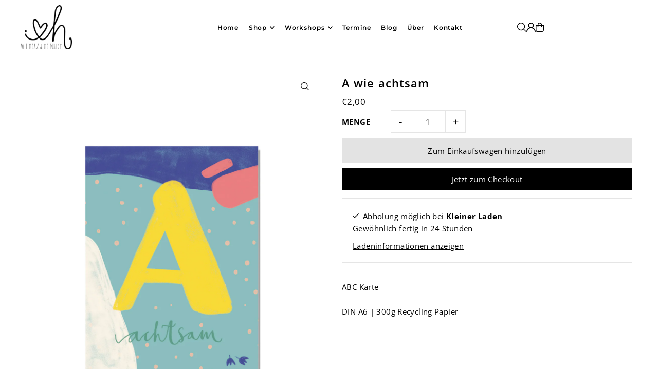

--- FILE ---
content_type: text/html; charset=utf-8
request_url: https://mitherzundheinrich.de/products/a-wie-achtsam
body_size: 36140
content:
<!DOCTYPE html>
<html class="no-js" lang="de">
<head>
  <meta charset="utf-8" />
  <meta name="viewport" content="width=device-width, initial-scale=1">

  <!-- Establish early connection to external domains -->
  <link rel="preconnect" href="https://cdn.shopify.com" crossorigin>
  <link rel="preconnect" href="https://fonts.shopify.com" crossorigin>
  <link rel="preconnect" href="https://monorail-edge.shopifysvc.com">
  <link rel="preconnect" href="//ajax.googleapis.com" crossorigin /><!-- Preload onDomain stylesheets and script libraries -->
  <link href="//mitherzundheinrich.de/cdn/shop/t/14/assets/stylesheet.css?v=174839292476311334041764949664" rel="stylesheet" type="text/css" media="all" />
  <link rel="preload" as="font" href="//mitherzundheinrich.de/cdn/fonts/open_sans/opensans_n4.c32e4d4eca5273f6d4ee95ddf54b5bbb75fc9b61.woff2" type="font/woff2" crossorigin>
  <link rel="preload" as="font" href="//mitherzundheinrich.de/cdn/fonts/montserrat/montserrat_n6.1326b3e84230700ef15b3a29fb520639977513e0.woff2" type="font/woff2" crossorigin>
  <link rel="preload" as="font" href="//mitherzundheinrich.de/cdn/fonts/open_sans/opensans_n6.15aeff3c913c3fe570c19cdfeed14ce10d09fb08.woff2" type="font/woff2" crossorigin>
  <link href="//mitherzundheinrich.de/cdn/shop/t/14/assets/eventemitter3.min.js?v=148202183930229300091764949664" as="script" rel="preload">
  <link href="//mitherzundheinrich.de/cdn/shop/t/14/assets/vendor-video.js?v=112486824910932804751764949664" as="script" rel="preload">
  <link href="//mitherzundheinrich.de/cdn/shop/t/14/assets/theme.js?v=105682223898074860661764949664" as="script" rel="preload">


  <link rel="shortcut icon" href="//mitherzundheinrich.de/cdn/shop/files/mhuh-favicon.png?crop=center&height=32&v=1687944838&width=32" type="image/png" />
  <link rel="canonical" href="https://mitherzundheinrich.de/products/a-wie-achtsam" />

  <title>A wie achtsam &ndash; mit Herz &amp; Heinrich</title>
  <meta name="description" content="ABC KarteDIN A6 | 300g Recycling Papier" />

  <meta property="og:image" content="http://mitherzundheinrich.de/cdn/shop/files/Poka_A.jpg?v=1689347036">
  <meta property="og:image:secure_url" content="https://mitherzundheinrich.de/cdn/shop/files/Poka_A.jpg?v=1689347036">
  <meta property="og:image:width" content="1500">
  <meta property="og:image:height" content="2000">

<meta property="og:site_name" content="mit Herz &amp; Heinrich">
<meta property="og:url" content="">
<meta property="og:title" content="">
<meta property="og:type" content="">
<meta property="og:description" content="">

  <meta property="og:price:amount" content="2,00">
  <meta property="og:price:currency" content="EUR">





<meta name="twitter:title" content="">
<meta name="twitter:description" content="">
<meta name="twitter:domain" content="">

  
 <script type="application/ld+json">
   {
     "@context": "https://schema.org",
     "@type": "Product",
     "id": "a-wie-achtsam",
     "url": "https:\/\/mitherzundheinrich.de\/products\/a-wie-achtsam",
     "image": "\/\/mitherzundheinrich.de\/cdn\/shop\/files\/Poka_A.jpg?v=1689347036\u0026width=1024",
     "name": "A wie achtsam",
     "brand": {
        "@type": "Brand",
        "name": "mit Herz \u0026 Heinrich"
      },
     "description": "ABC KarteDIN A6 | 300g Recycling Papier","sku": 46923007557975,"offers": [
        
        {
           "@type": "Offer",
           "price" : 2.0,
           "priceCurrency": "EUR",
           "availability": "http://schema.org/InStock",
           "priceValidUntil": "2030-01-01",
           "url": "\/products\/a-wie-achtsam"
         }
       
     ]}
 </script>


  <style data-shopify>
:root {
    --main-family: "Open Sans", sans-serif;
    --main-weight: 400;
    --main-style: normal;
    --main-spacing: 0.025em;
    --nav-family: Montserrat, sans-serif;
    --nav-weight: 600;
    --nav-style: normal;
    --heading-family: "Open Sans", sans-serif;
    --heading-weight: 600;
    --heading-style: normal;
    --heading-spacing: 0.050em;

    --font-size: 15px;
    --base-font-size: 15px;
    --h1-size: 22px;
    --h2-size: 19px;
    --h3-size: 17px;
    --nav-size: 12px;
    --nav-spacing: 0.075em;
    --font-size-sm: calc(15px - 2px);

    --homepage-scroll-color: #000000;
    --homepage-scroll-background: #ffffff;
    --pre-scroll-color: #000;
    --pre-scroll-background: #ffffff;

    --secondary-color: rgba(0,0,0,0);
    --background: #ffffff;
    --header-color: #000000;
    --text-color: #000000;
    --sale-color: #c50000;
    --dotted-color: #e5e5e5;
    --button-color: #000000;
    --button-hover: #000000;
    --button-text: #ffffff;
    --secondary-button-color: #e3e3e3;
    --secondary-button-hover: #b5b5b5;
    --secondary-button-text: #000000;
    --new-background: #a09167;
    --new-color: #ffffff;
    --sale-icon-background: #9d0000;
    --sale-icon-color: #ffffff;
    --soldout-background: #000000;
    --soldout-text: #ffffff;
    --custom-background: #000000;
    --custom-color: #fff;
    --fb-share: #000000;
    --tw-share: #000000;
    --pin-share: #000000;
    --footer-background: #000000;
    --footer-text: #a09167;
    --footer-button: #4a4a4a;
    --footer-button-text: #ffffff;
    --cs1-color: #000;
    --cs1-background: #ffffff;
    --cs2-color: #000;
    --cs2-background: #f5f5f5;
    --cs3-color: #ffffff;
    --cs3-background: #222222;
    --custom-icon-color: var(--text-color);
    --custom-icon-background: var(--background);
    --error-msg-dark: #e81000;
    --error-msg-light: #ffeae8;
    --success-msg-dark: #007f5f;
    --success-msg-light: #e5fff8;
    --free-shipping-bg: #ffb700;
    --free-shipping-text: #ffffff;
    --error-color: #c50000;
    --error-color-light: #ffc5c5;
    --keyboard-focus: #ACACAC;
    --focus-border-style: dotted;
    --focus-border-weight: 1px;
    --section-padding: 45px;
    --section-title-align: center;
    --section-title-border: 0px;
    --border-width: 100px;
    --grid-column-gap: px;
    --details-align: center;
    --select-arrow-bg: url(//mitherzundheinrich.de/cdn/shop/t/14/assets/select-arrow.png?v=112595941721225094991764949664);
    --icon-border-color: #e6e6e6;
    --color-filter-size: 25px;
    --disabled-text: #808080;
    --listing-size-color: #666666;

    --upsell-border-color: #f2f2f2;

    --star-active: rgb(0, 0, 0);
    --star-inactive: rgb(204, 204, 204);

    --color-body-text: var(--text-color);
    --color-body: var(--background);
    --color-bg: var(--background);

    --section-background: transparent;
    --section-overlay-color: 0, 0, 0;
    --section-overlay-opacity: 0;
    --placeholder-background: rgba(0, 0, 0, 0.1);
    --placeholder-fill: rgba(0, 0, 0, 0.2);
    --line-item-transform: scale(0.8) translateY(calc(-25px - 0.25em)) translateX(10px);

  }
  @media (max-width: 740px) {
     :root {
       --font-size: calc(15px - (15px * 0.15));
       --nav-size: calc(12px - (12px * 0.15));
       --h1-size: calc(22px - (22px * 0.15));
       --h2-size: calc(19px - (19px * 0.15));
       --h3-size: calc(17px - (17px * 0.15));
     }
   }
</style>


  <link rel="stylesheet" href="//mitherzundheinrich.de/cdn/shop/t/14/assets/stylesheet.css?v=174839292476311334041764949664" type="text/css">

  <style>
  @font-face {
  font-family: "Open Sans";
  font-weight: 400;
  font-style: normal;
  font-display: swap;
  src: url("//mitherzundheinrich.de/cdn/fonts/open_sans/opensans_n4.c32e4d4eca5273f6d4ee95ddf54b5bbb75fc9b61.woff2") format("woff2"),
       url("//mitherzundheinrich.de/cdn/fonts/open_sans/opensans_n4.5f3406f8d94162b37bfa232b486ac93ee892406d.woff") format("woff");
}

  @font-face {
  font-family: Montserrat;
  font-weight: 600;
  font-style: normal;
  font-display: swap;
  src: url("//mitherzundheinrich.de/cdn/fonts/montserrat/montserrat_n6.1326b3e84230700ef15b3a29fb520639977513e0.woff2") format("woff2"),
       url("//mitherzundheinrich.de/cdn/fonts/montserrat/montserrat_n6.652f051080eb14192330daceed8cd53dfdc5ead9.woff") format("woff");
}

  @font-face {
  font-family: "Open Sans";
  font-weight: 600;
  font-style: normal;
  font-display: swap;
  src: url("//mitherzundheinrich.de/cdn/fonts/open_sans/opensans_n6.15aeff3c913c3fe570c19cdfeed14ce10d09fb08.woff2") format("woff2"),
       url("//mitherzundheinrich.de/cdn/fonts/open_sans/opensans_n6.14bef14c75f8837a87f70ce22013cb146ee3e9f3.woff") format("woff");
}

  @font-face {
  font-family: "Open Sans";
  font-weight: 700;
  font-style: normal;
  font-display: swap;
  src: url("//mitherzundheinrich.de/cdn/fonts/open_sans/opensans_n7.a9393be1574ea8606c68f4441806b2711d0d13e4.woff2") format("woff2"),
       url("//mitherzundheinrich.de/cdn/fonts/open_sans/opensans_n7.7b8af34a6ebf52beb1a4c1d8c73ad6910ec2e553.woff") format("woff");
}

  @font-face {
  font-family: "Open Sans";
  font-weight: 400;
  font-style: italic;
  font-display: swap;
  src: url("//mitherzundheinrich.de/cdn/fonts/open_sans/opensans_i4.6f1d45f7a46916cc95c694aab32ecbf7509cbf33.woff2") format("woff2"),
       url("//mitherzundheinrich.de/cdn/fonts/open_sans/opensans_i4.4efaa52d5a57aa9a57c1556cc2b7465d18839daa.woff") format("woff");
}

  @font-face {
  font-family: "Open Sans";
  font-weight: 700;
  font-style: italic;
  font-display: swap;
  src: url("//mitherzundheinrich.de/cdn/fonts/open_sans/opensans_i7.916ced2e2ce15f7fcd95d196601a15e7b89ee9a4.woff2") format("woff2"),
       url("//mitherzundheinrich.de/cdn/fonts/open_sans/opensans_i7.99a9cff8c86ea65461de497ade3d515a98f8b32a.woff") format("woff");
}

  </style>

  <script>window.performance && window.performance.mark && window.performance.mark('shopify.content_for_header.start');</script><meta name="facebook-domain-verification" content="rumn4iuvfyokmk5vpzg3wrywxzsc4n">
<meta id="shopify-digital-wallet" name="shopify-digital-wallet" content="/63438192871/digital_wallets/dialog">
<meta name="shopify-checkout-api-token" content="fef45af61764778fc09a21c11282d625">
<meta id="in-context-paypal-metadata" data-shop-id="63438192871" data-venmo-supported="false" data-environment="production" data-locale="de_DE" data-paypal-v4="true" data-currency="EUR">
<link rel="alternate" hreflang="x-default" href="https://mitherzundheinrich.de/products/a-wie-achtsam">
<link rel="alternate" hreflang="de" href="https://mitherzundheinrich.de/products/a-wie-achtsam">
<link rel="alternate" hreflang="de-AT" href="https://mitherzundheinrich.de/de-at/products/a-wie-achtsam">
<link rel="alternate" type="application/json+oembed" href="https://mitherzundheinrich.de/products/a-wie-achtsam.oembed">
<script async="async" src="/checkouts/internal/preloads.js?locale=de-DE"></script>
<script id="shopify-features" type="application/json">{"accessToken":"fef45af61764778fc09a21c11282d625","betas":["rich-media-storefront-analytics"],"domain":"mitherzundheinrich.de","predictiveSearch":true,"shopId":63438192871,"locale":"de"}</script>
<script>var Shopify = Shopify || {};
Shopify.shop = "iloveyoulaugh.myshopify.com";
Shopify.locale = "de";
Shopify.currency = {"active":"EUR","rate":"1.0"};
Shopify.country = "DE";
Shopify.theme = {"name":"mitherzundheinrich 05.12.25","id":191208161623,"schema_name":"Icon","schema_version":"12.1.3","theme_store_id":686,"role":"main"};
Shopify.theme.handle = "null";
Shopify.theme.style = {"id":null,"handle":null};
Shopify.cdnHost = "mitherzundheinrich.de/cdn";
Shopify.routes = Shopify.routes || {};
Shopify.routes.root = "/";</script>
<script type="module">!function(o){(o.Shopify=o.Shopify||{}).modules=!0}(window);</script>
<script>!function(o){function n(){var o=[];function n(){o.push(Array.prototype.slice.apply(arguments))}return n.q=o,n}var t=o.Shopify=o.Shopify||{};t.loadFeatures=n(),t.autoloadFeatures=n()}(window);</script>
<script id="shop-js-analytics" type="application/json">{"pageType":"product"}</script>
<script defer="defer" async type="module" src="//mitherzundheinrich.de/cdn/shopifycloud/shop-js/modules/v2/client.init-shop-cart-sync_HUjMWWU5.de.esm.js"></script>
<script defer="defer" async type="module" src="//mitherzundheinrich.de/cdn/shopifycloud/shop-js/modules/v2/chunk.common_QpfDqRK1.esm.js"></script>
<script type="module">
  await import("//mitherzundheinrich.de/cdn/shopifycloud/shop-js/modules/v2/client.init-shop-cart-sync_HUjMWWU5.de.esm.js");
await import("//mitherzundheinrich.de/cdn/shopifycloud/shop-js/modules/v2/chunk.common_QpfDqRK1.esm.js");

  window.Shopify.SignInWithShop?.initShopCartSync?.({"fedCMEnabled":true,"windoidEnabled":true});

</script>
<script id="__st">var __st={"a":63438192871,"offset":3600,"reqid":"52278fcd-c7fa-45e8-a0ef-d3d2a53bc03d-1768711487","pageurl":"mitherzundheinrich.de\/products\/a-wie-achtsam","u":"230cb051b162","p":"product","rtyp":"product","rid":8495324430679};</script>
<script>window.ShopifyPaypalV4VisibilityTracking = true;</script>
<script id="captcha-bootstrap">!function(){'use strict';const t='contact',e='account',n='new_comment',o=[[t,t],['blogs',n],['comments',n],[t,'customer']],c=[[e,'customer_login'],[e,'guest_login'],[e,'recover_customer_password'],[e,'create_customer']],r=t=>t.map((([t,e])=>`form[action*='/${t}']:not([data-nocaptcha='true']) input[name='form_type'][value='${e}']`)).join(','),a=t=>()=>t?[...document.querySelectorAll(t)].map((t=>t.form)):[];function s(){const t=[...o],e=r(t);return a(e)}const i='password',u='form_key',d=['recaptcha-v3-token','g-recaptcha-response','h-captcha-response',i],f=()=>{try{return window.sessionStorage}catch{return}},m='__shopify_v',_=t=>t.elements[u];function p(t,e,n=!1){try{const o=window.sessionStorage,c=JSON.parse(o.getItem(e)),{data:r}=function(t){const{data:e,action:n}=t;return t[m]||n?{data:e,action:n}:{data:t,action:n}}(c);for(const[e,n]of Object.entries(r))t.elements[e]&&(t.elements[e].value=n);n&&o.removeItem(e)}catch(o){console.error('form repopulation failed',{error:o})}}const l='form_type',E='cptcha';function T(t){t.dataset[E]=!0}const w=window,h=w.document,L='Shopify',v='ce_forms',y='captcha';let A=!1;((t,e)=>{const n=(g='f06e6c50-85a8-45c8-87d0-21a2b65856fe',I='https://cdn.shopify.com/shopifycloud/storefront-forms-hcaptcha/ce_storefront_forms_captcha_hcaptcha.v1.5.2.iife.js',D={infoText:'Durch hCaptcha geschützt',privacyText:'Datenschutz',termsText:'Allgemeine Geschäftsbedingungen'},(t,e,n)=>{const o=w[L][v],c=o.bindForm;if(c)return c(t,g,e,D).then(n);var r;o.q.push([[t,g,e,D],n]),r=I,A||(h.body.append(Object.assign(h.createElement('script'),{id:'captcha-provider',async:!0,src:r})),A=!0)});var g,I,D;w[L]=w[L]||{},w[L][v]=w[L][v]||{},w[L][v].q=[],w[L][y]=w[L][y]||{},w[L][y].protect=function(t,e){n(t,void 0,e),T(t)},Object.freeze(w[L][y]),function(t,e,n,w,h,L){const[v,y,A,g]=function(t,e,n){const i=e?o:[],u=t?c:[],d=[...i,...u],f=r(d),m=r(i),_=r(d.filter((([t,e])=>n.includes(e))));return[a(f),a(m),a(_),s()]}(w,h,L),I=t=>{const e=t.target;return e instanceof HTMLFormElement?e:e&&e.form},D=t=>v().includes(t);t.addEventListener('submit',(t=>{const e=I(t);if(!e)return;const n=D(e)&&!e.dataset.hcaptchaBound&&!e.dataset.recaptchaBound,o=_(e),c=g().includes(e)&&(!o||!o.value);(n||c)&&t.preventDefault(),c&&!n&&(function(t){try{if(!f())return;!function(t){const e=f();if(!e)return;const n=_(t);if(!n)return;const o=n.value;o&&e.removeItem(o)}(t);const e=Array.from(Array(32),(()=>Math.random().toString(36)[2])).join('');!function(t,e){_(t)||t.append(Object.assign(document.createElement('input'),{type:'hidden',name:u})),t.elements[u].value=e}(t,e),function(t,e){const n=f();if(!n)return;const o=[...t.querySelectorAll(`input[type='${i}']`)].map((({name:t})=>t)),c=[...d,...o],r={};for(const[a,s]of new FormData(t).entries())c.includes(a)||(r[a]=s);n.setItem(e,JSON.stringify({[m]:1,action:t.action,data:r}))}(t,e)}catch(e){console.error('failed to persist form',e)}}(e),e.submit())}));const S=(t,e)=>{t&&!t.dataset[E]&&(n(t,e.some((e=>e===t))),T(t))};for(const o of['focusin','change'])t.addEventListener(o,(t=>{const e=I(t);D(e)&&S(e,y())}));const B=e.get('form_key'),M=e.get(l),P=B&&M;t.addEventListener('DOMContentLoaded',(()=>{const t=y();if(P)for(const e of t)e.elements[l].value===M&&p(e,B);[...new Set([...A(),...v().filter((t=>'true'===t.dataset.shopifyCaptcha))])].forEach((e=>S(e,t)))}))}(h,new URLSearchParams(w.location.search),n,t,e,['guest_login'])})(!0,!0)}();</script>
<script integrity="sha256-4kQ18oKyAcykRKYeNunJcIwy7WH5gtpwJnB7kiuLZ1E=" data-source-attribution="shopify.loadfeatures" defer="defer" src="//mitherzundheinrich.de/cdn/shopifycloud/storefront/assets/storefront/load_feature-a0a9edcb.js" crossorigin="anonymous"></script>
<script data-source-attribution="shopify.dynamic_checkout.dynamic.init">var Shopify=Shopify||{};Shopify.PaymentButton=Shopify.PaymentButton||{isStorefrontPortableWallets:!0,init:function(){window.Shopify.PaymentButton.init=function(){};var t=document.createElement("script");t.src="https://mitherzundheinrich.de/cdn/shopifycloud/portable-wallets/latest/portable-wallets.de.js",t.type="module",document.head.appendChild(t)}};
</script>
<script data-source-attribution="shopify.dynamic_checkout.buyer_consent">
  function portableWalletsHideBuyerConsent(e){var t=document.getElementById("shopify-buyer-consent"),n=document.getElementById("shopify-subscription-policy-button");t&&n&&(t.classList.add("hidden"),t.setAttribute("aria-hidden","true"),n.removeEventListener("click",e))}function portableWalletsShowBuyerConsent(e){var t=document.getElementById("shopify-buyer-consent"),n=document.getElementById("shopify-subscription-policy-button");t&&n&&(t.classList.remove("hidden"),t.removeAttribute("aria-hidden"),n.addEventListener("click",e))}window.Shopify?.PaymentButton&&(window.Shopify.PaymentButton.hideBuyerConsent=portableWalletsHideBuyerConsent,window.Shopify.PaymentButton.showBuyerConsent=portableWalletsShowBuyerConsent);
</script>
<script>
  function portableWalletsCleanup(e){e&&e.src&&console.error("Failed to load portable wallets script "+e.src);var t=document.querySelectorAll("shopify-accelerated-checkout .shopify-payment-button__skeleton, shopify-accelerated-checkout-cart .wallet-cart-button__skeleton"),e=document.getElementById("shopify-buyer-consent");for(let e=0;e<t.length;e++)t[e].remove();e&&e.remove()}function portableWalletsNotLoadedAsModule(e){e instanceof ErrorEvent&&"string"==typeof e.message&&e.message.includes("import.meta")&&"string"==typeof e.filename&&e.filename.includes("portable-wallets")&&(window.removeEventListener("error",portableWalletsNotLoadedAsModule),window.Shopify.PaymentButton.failedToLoad=e,"loading"===document.readyState?document.addEventListener("DOMContentLoaded",window.Shopify.PaymentButton.init):window.Shopify.PaymentButton.init())}window.addEventListener("error",portableWalletsNotLoadedAsModule);
</script>

<script type="module" src="https://mitherzundheinrich.de/cdn/shopifycloud/portable-wallets/latest/portable-wallets.de.js" onError="portableWalletsCleanup(this)" crossorigin="anonymous"></script>
<script nomodule>
  document.addEventListener("DOMContentLoaded", portableWalletsCleanup);
</script>

<link id="shopify-accelerated-checkout-styles" rel="stylesheet" media="screen" href="https://mitherzundheinrich.de/cdn/shopifycloud/portable-wallets/latest/accelerated-checkout-backwards-compat.css" crossorigin="anonymous">
<style id="shopify-accelerated-checkout-cart">
        #shopify-buyer-consent {
  margin-top: 1em;
  display: inline-block;
  width: 100%;
}

#shopify-buyer-consent.hidden {
  display: none;
}

#shopify-subscription-policy-button {
  background: none;
  border: none;
  padding: 0;
  text-decoration: underline;
  font-size: inherit;
  cursor: pointer;
}

#shopify-subscription-policy-button::before {
  box-shadow: none;
}

      </style>

<script>window.performance && window.performance.mark && window.performance.mark('shopify.content_for_header.end');</script>

<!-- BEGIN app block: shopify://apps/complianz-gdpr-cookie-consent/blocks/bc-block/e49729f0-d37d-4e24-ac65-e0e2f472ac27 -->

    
    
    
<link id='complianz-css' rel="stylesheet" href=https://cdn.shopify.com/extensions/019a2fb2-ee57-75e6-ac86-acfd14822c1d/gdpr-legal-cookie-74/assets/complainz.css media="print" onload="this.media='all'">
    <style>
        #Compliance-iframe.Compliance-iframe-branded > div.purposes-header,
        #Compliance-iframe.Compliance-iframe-branded > div.cmplc-cmp-header,
        #purposes-container > div.purposes-header,
        #Compliance-cs-banner .Compliance-cs-brand {
            background-color: #ffffff !important;
            color: #000000!important;
        }
        #Compliance-iframe.Compliance-iframe-branded .purposes-header .cmplc-btn-cp ,
        #Compliance-iframe.Compliance-iframe-branded .purposes-header .cmplc-btn-cp:hover,
        #Compliance-iframe.Compliance-iframe-branded .purposes-header .cmplc-btn-back:hover  {
            background-color: #ffffff !important;
            opacity: 1 !important;
        }
        #Compliance-cs-banner .cmplc-toggle .cmplc-toggle-label {
            color: #ffffff!important;
        }
        #Compliance-iframe.Compliance-iframe-branded .purposes-header .cmplc-btn-cp:hover,
        #Compliance-iframe.Compliance-iframe-branded .purposes-header .cmplc-btn-back:hover {
            background-color: #000000!important;
            color: #ffffff!important;
        }
        #Compliance-cs-banner #Compliance-cs-title {
            font-size: 14px !important;
        }
        #Compliance-cs-banner .Compliance-cs-content,
        #Compliance-cs-title,
        .cmplc-toggle-checkbox.granular-control-checkbox span {
            background-color: #ffffff !important;
            color: #000000 !important;
            font-size: 14px !important;
        }
        #Compliance-cs-banner .Compliance-cs-close-btn {
            font-size: 14px !important;
            background-color: #ffffff !important;
        }
        #Compliance-cs-banner .Compliance-cs-opt-group {
            color: #ffffff !important;
        }
        #Compliance-cs-banner .Compliance-cs-opt-group button,
        .Compliance-alert button.Compliance-button-cancel {
            background-color: #4ba733!important;
            color: #ffffff!important;
        }
        #Compliance-cs-banner .Compliance-cs-opt-group button.Compliance-cs-accept-btn,
        #Compliance-cs-banner .Compliance-cs-opt-group button.Compliance-cs-btn-primary,
        .Compliance-alert button.Compliance-button-confirm {
            background-color: #4ba733 !important;
            color: #ffffff !important;
        }
        #Compliance-cs-banner .Compliance-cs-opt-group button.Compliance-cs-reject-btn {
            background-color: #4ba733!important;
            color: #ffffff!important;
        }

        #Compliance-cs-banner .Compliance-banner-content button {
            cursor: pointer !important;
            color: currentColor !important;
            text-decoration: underline !important;
            border: none !important;
            background-color: transparent !important;
            font-size: 100% !important;
            padding: 0 !important;
        }

        #Compliance-cs-banner .Compliance-cs-opt-group button {
            border-radius: 4px !important;
            padding-block: 10px !important;
        }
        @media (min-width: 640px) {
            #Compliance-cs-banner.Compliance-cs-default-floating:not(.Compliance-cs-top):not(.Compliance-cs-center) .Compliance-cs-container, #Compliance-cs-banner.Compliance-cs-default-floating:not(.Compliance-cs-bottom):not(.Compliance-cs-center) .Compliance-cs-container, #Compliance-cs-banner.Compliance-cs-default-floating.Compliance-cs-center:not(.Compliance-cs-top):not(.Compliance-cs-bottom) .Compliance-cs-container {
                width: 560px !important;
            }
            #Compliance-cs-banner.Compliance-cs-default-floating:not(.Compliance-cs-top):not(.Compliance-cs-center) .Compliance-cs-opt-group, #Compliance-cs-banner.Compliance-cs-default-floating:not(.Compliance-cs-bottom):not(.Compliance-cs-center) .Compliance-cs-opt-group, #Compliance-cs-banner.Compliance-cs-default-floating.Compliance-cs-center:not(.Compliance-cs-top):not(.Compliance-cs-bottom) .Compliance-cs-opt-group {
                flex-direction: row !important;
            }
            #Compliance-cs-banner .Compliance-cs-opt-group button:not(:last-of-type),
            #Compliance-cs-banner .Compliance-cs-opt-group button {
                margin-right: 4px !important;
            }
            #Compliance-cs-banner .Compliance-cs-container .Compliance-cs-brand {
                position: absolute !important;
                inset-block-start: 6px;
            }
        }
        #Compliance-cs-banner.Compliance-cs-default-floating:not(.Compliance-cs-top):not(.Compliance-cs-center) .Compliance-cs-opt-group > div, #Compliance-cs-banner.Compliance-cs-default-floating:not(.Compliance-cs-bottom):not(.Compliance-cs-center) .Compliance-cs-opt-group > div, #Compliance-cs-banner.Compliance-cs-default-floating.Compliance-cs-center:not(.Compliance-cs-top):not(.Compliance-cs-bottom) .Compliance-cs-opt-group > div {
            flex-direction: row-reverse;
            width: 100% !important;
        }

        .Compliance-cs-brand-badge-outer, .Compliance-cs-brand-badge, #Compliance-cs-banner.Compliance-cs-default-floating.Compliance-cs-bottom .Compliance-cs-brand-badge-outer,
        #Compliance-cs-banner.Compliance-cs-default.Compliance-cs-bottom .Compliance-cs-brand-badge-outer,
        #Compliance-cs-banner.Compliance-cs-default:not(.Compliance-cs-left) .Compliance-cs-brand-badge-outer,
        #Compliance-cs-banner.Compliance-cs-default-floating:not(.Compliance-cs-left) .Compliance-cs-brand-badge-outer {
            display: none !important
        }

        #Compliance-cs-banner:not(.Compliance-cs-top):not(.Compliance-cs-bottom) .Compliance-cs-container.Compliance-cs-themed {
            flex-direction: row !important;
        }

        #Compliance-cs-banner #Compliance-cs-title,
        #Compliance-cs-banner #Compliance-cs-custom-title {
            justify-self: center !important;
            font-size: 14px !important;
            font-family: -apple-system,sans-serif !important;
            margin-inline: auto !important;
            width: 55% !important;
            text-align: center;
            font-weight: 600;
            visibility: unset;
        }

        @media (max-width: 640px) {
            #Compliance-cs-banner #Compliance-cs-title,
            #Compliance-cs-banner #Compliance-cs-custom-title {
                display: block;
            }
        }

        #Compliance-cs-banner .Compliance-cs-brand img {
            max-width: 110px !important;
            min-height: 32px !important;
        }
        #Compliance-cs-banner .Compliance-cs-container .Compliance-cs-brand {
            background: none !important;
            padding: 0px !important;
            margin-block-start:10px !important;
            margin-inline-start:16px !important;
        }

        #Compliance-cs-banner .Compliance-cs-opt-group button {
            padding-inline: 4px !important;
        }

    </style>
    
    
    
    

    <script type="text/javascript">
        function loadScript(src) {
            return new Promise((resolve, reject) => {
                const s = document.createElement("script");
                s.src = src;
                s.charset = "UTF-8";
                s.onload = resolve;
                s.onerror = reject;
                document.head.appendChild(s);
            });
        }

        function filterGoogleConsentModeURLs(domainsArray) {
            const googleConsentModeComplianzURls = [
                // 197, # Google Tag Manager:
                {"domain":"s.www.googletagmanager.com", "path":""},
                {"domain":"www.tagmanager.google.com", "path":""},
                {"domain":"www.googletagmanager.com", "path":""},
                {"domain":"googletagmanager.com", "path":""},
                {"domain":"tagassistant.google.com", "path":""},
                {"domain":"tagmanager.google.com", "path":""},

                // 2110, # Google Analytics 4:
                {"domain":"www.analytics.google.com", "path":""},
                {"domain":"www.google-analytics.com", "path":""},
                {"domain":"ssl.google-analytics.com", "path":""},
                {"domain":"google-analytics.com", "path":""},
                {"domain":"analytics.google.com", "path":""},
                {"domain":"region1.google-analytics.com", "path":""},
                {"domain":"region1.analytics.google.com", "path":""},
                {"domain":"*.google-analytics.com", "path":""},
                {"domain":"www.googletagmanager.com", "path":"/gtag/js?id=G"},
                {"domain":"googletagmanager.com", "path":"/gtag/js?id=UA"},
                {"domain":"www.googletagmanager.com", "path":"/gtag/js?id=UA"},
                {"domain":"googletagmanager.com", "path":"/gtag/js?id=G"},

                // 177, # Google Ads conversion tracking:
                {"domain":"googlesyndication.com", "path":""},
                {"domain":"media.admob.com", "path":""},
                {"domain":"gmodules.com", "path":""},
                {"domain":"ad.ytsa.net", "path":""},
                {"domain":"dartmotif.net", "path":""},
                {"domain":"dmtry.com", "path":""},
                {"domain":"go.channelintelligence.com", "path":""},
                {"domain":"googleusercontent.com", "path":""},
                {"domain":"googlevideo.com", "path":""},
                {"domain":"gvt1.com", "path":""},
                {"domain":"links.channelintelligence.com", "path":""},
                {"domain":"obrasilinteirojoga.com.br", "path":""},
                {"domain":"pcdn.tcgmsrv.net", "path":""},
                {"domain":"rdr.tag.channelintelligence.com", "path":""},
                {"domain":"static.googleadsserving.cn", "path":""},
                {"domain":"studioapi.doubleclick.com", "path":""},
                {"domain":"teracent.net", "path":""},
                {"domain":"ttwbs.channelintelligence.com", "path":""},
                {"domain":"wtb.channelintelligence.com", "path":""},
                {"domain":"youknowbest.com", "path":""},
                {"domain":"doubleclick.net", "path":""},
                {"domain":"redirector.gvt1.com", "path":""},

                //116, # Google Ads Remarketing
                {"domain":"googlesyndication.com", "path":""},
                {"domain":"media.admob.com", "path":""},
                {"domain":"gmodules.com", "path":""},
                {"domain":"ad.ytsa.net", "path":""},
                {"domain":"dartmotif.net", "path":""},
                {"domain":"dmtry.com", "path":""},
                {"domain":"go.channelintelligence.com", "path":""},
                {"domain":"googleusercontent.com", "path":""},
                {"domain":"googlevideo.com", "path":""},
                {"domain":"gvt1.com", "path":""},
                {"domain":"links.channelintelligence.com", "path":""},
                {"domain":"obrasilinteirojoga.com.br", "path":""},
                {"domain":"pcdn.tcgmsrv.net", "path":""},
                {"domain":"rdr.tag.channelintelligence.com", "path":""},
                {"domain":"static.googleadsserving.cn", "path":""},
                {"domain":"studioapi.doubleclick.com", "path":""},
                {"domain":"teracent.net", "path":""},
                {"domain":"ttwbs.channelintelligence.com", "path":""},
                {"domain":"wtb.channelintelligence.com", "path":""},
                {"domain":"youknowbest.com", "path":""},
                {"domain":"doubleclick.net", "path":""},
                {"domain":"redirector.gvt1.com", "path":""}
            ];

            if (!Array.isArray(domainsArray)) { 
                return [];
            }

            const blockedPairs = new Map();
            for (const rule of googleConsentModeComplianzURls) {
                if (!blockedPairs.has(rule.domain)) {
                    blockedPairs.set(rule.domain, new Set());
                }
                blockedPairs.get(rule.domain).add(rule.path);
            }

            return domainsArray.filter(item => {
                const paths = blockedPairs.get(item.d);
                return !(paths && paths.has(item.p));
            });
        }

        function setupAutoblockingByDomain() {
            // autoblocking by domain
            const autoblockByDomainArray = [];
            const prefixID = '10000' // to not get mixed with real metis ids
            let cmpBlockerDomains = []
            let cmpCmplcVendorsPurposes = {}
            let counter = 1
            for (const object of autoblockByDomainArray) {
                cmpBlockerDomains.push({
                    d: object.d,
                    p: object.path,
                    v: prefixID + counter,
                });
                counter++;
            }
            
            counter = 1
            for (const object of autoblockByDomainArray) {
                cmpCmplcVendorsPurposes[prefixID + counter] = object?.p ?? '1';
                counter++;
            }

            Object.defineProperty(window, "cmp_cmplc_vendors_purposes", {
                get() {
                    return cmpCmplcVendorsPurposes;
                },
                set(value) {
                    cmpCmplcVendorsPurposes = { ...cmpCmplcVendorsPurposes, ...value };
                }
            });
            const basicGmc = false;


            Object.defineProperty(window, "cmp_importblockerdomains", {
                get() {
                    if (basicGmc) {
                        return filterGoogleConsentModeURLs(cmpBlockerDomains);
                    }
                    return cmpBlockerDomains;
                },
                set(value) {
                    cmpBlockerDomains = [ ...cmpBlockerDomains, ...value ];
                }
            });
        }

        function enforceRejectionRecovery() {
            const base = (window._cmplc = window._cmplc || {});
            const featuresHolder = {};

            function lockFlagOn(holder) {
                const desc = Object.getOwnPropertyDescriptor(holder, 'rejection_recovery');
                if (!desc) {
                    Object.defineProperty(holder, 'rejection_recovery', {
                        get() { return true; },
                        set(_) { /* ignore */ },
                        enumerable: true,
                        configurable: false
                    });
                }
                return holder;
            }

            Object.defineProperty(base, 'csFeatures', {
                configurable: false,
                enumerable: true,
                get() {
                    return featuresHolder;
                },
                set(obj) {
                    if (obj && typeof obj === 'object') {
                        Object.keys(obj).forEach(k => {
                            if (k !== 'rejection_recovery') {
                                featuresHolder[k] = obj[k];
                            }
                        });
                    }
                    // we lock it, it won't try to redefine
                    lockFlagOn(featuresHolder);
                }
            });

            // Ensure an object is exposed even if read early
            if (!('csFeatures' in base)) {
                base.csFeatures = {};
            } else {
                // If someone already set it synchronously, merge and lock now.
                base.csFeatures = base.csFeatures;
            }
        }

        function splitDomains(joinedString) {
            if (!joinedString) {
                return []; // empty string -> empty array
            }
            return joinedString.split(";");
        }

        function setupWhitelist() {
            // Whitelist by domain:
            const whitelistString = "";
            const whitelist_array = [...splitDomains(whitelistString)];
            if (Array.isArray(window?.cmp_block_ignoredomains)) {
                window.cmp_block_ignoredomains = [...whitelist_array, ...window.cmp_block_ignoredomains];
            }
        }

        async function initCompliance() {
            const currentCsConfiguration = {"siteId":4137293,"cookiePolicyIds":{"de":43437666},"banner":{"acceptButtonDisplay":true,"rejectButtonDisplay":true,"customizeButtonDisplay":true,"position":"float-center","backgroundOverlay":false,"fontSize":"14px","content":"","acceptButtonCaption":"","rejectButtonCaption":"","customizeButtonCaption":"","backgroundColor":"#ffffff","textColor":"#000000","acceptButtonColor":"#4ba733","acceptButtonCaptionColor":"#ffffff","rejectButtonColor":"#4ba733","rejectButtonCaptionColor":"#ffffff","customizeButtonColor":"#4ba733","customizeButtonCaptionColor":"#ffffff","logo":"data:image\/svg+xml;base64,[base64]","brandTextColor":"#000000","brandBackgroundColor":"#ffffff","applyStyles":"false"},"whitelabel":true};
            const preview_config = {"format_and_position":{"has_background_overlay":false,"position":"float-center"},"text":{"fontsize":"14px","content":{"main":"","accept":"","reject":"","learnMore":""}},"theme":{"setting_type":2,"standard":{"subtype":"light"},"color":{"selected_color":"Mint","selected_color_style":"neutral"},"custom":{"main":{"background":"#ffffff","text":"#000000"},"acceptButton":{"background":"#4ba733","text":"#ffffff"},"rejectButton":{"background":"#4ba733","text":"#ffffff"},"learnMoreButton":{"background":"#4ba733","text":"#ffffff"}},"logo":{"type":3,"add_from_url":{"url":"","brand_header_color":"#ffffff","brand_text_color":"#000000"},"upload":{"src":"data:image\/svg+xml;base64,[base64]","brand_header_color":"#ffffff","brand_text_color":"#000000"}}},"whitelabel":true,"privacyWidget":true,"cookiePolicyPageUrl":"\/pages\/cookie-policy","privacyPolicyPageUrl":"\/policies\/privacy-policy","primaryDomain":"https:\/\/mitherzundheinrich.de"};
            const settings = {"businessLocation":"DE","targetLocations":["AT","DE"],"legislations":{"isAutomatic":true,"customLegislations":{"gdprApplies":true,"usprApplies":false,"ccpaApplies":false,"lgpdApplies":false}},"googleConsentMode":false,"enableTcf":false,"fallbackLanguage":"en","emailNotification":true,"reviewModalDismissed":true,"reviewModalDismissedAt":"2025-07-02T14:41:52.917Z"};

            const supportedLangs = [
            'bg','ca','cs','da','de','el','en','en-GB','es','et',
            'fi','fr','hr','hu','it','lt','lv','nl','no','pl',
            'pt','pt-BR','ro','ru','sk','sl','sv'
            ];

            // Build i18n map; prefer globals (e.g., window.it / window.en) if your locale files define them,
            // otherwise fall back to Liquid-injected JSON (cleaned_*).
            const currentLang = "de";
            const fallbackLang = "en";

            let cmplc_i18n = {};

            // fallback first
            (function attachFallback() {
                // If your external locale file defines a global like "window[<lang>]"
                if (typeof window[fallbackLang] !== "undefined") {
                    cmplc_i18n[fallbackLang] = window[fallbackLang];
                    return;
                }
            })();

            // then current
            (function attachCurrent() {
            if (supportedLangs.includes(currentLang)) {
                if (typeof window[currentLang] !== "undefined") {
                    cmplc_i18n[currentLang] = window[currentLang];
                    return;
                }
            }
            })();

            const isPrimaryLang = true;
            const primaryDomain = "https://mitherzundheinrich.de";
            const cookiePolicyPageUrl = "/pages/cookie-policy";
            const privacyPolicyPageUrl = "/policies/privacy-policy";

            const cookiePolicyId =
            currentCsConfiguration?.cookiePolicyIds[currentLang] ??
            currentCsConfiguration?.cookiePolicyIds[fallbackLang];

            // 🔴 IMPORTANT: make _cmplc global
            window._cmplc = window?._cmplc || [];
            const _cmplc = window._cmplc;

            _cmplc.csConfiguration = {
                ..._cmplc.csConfiguration,
                ...currentCsConfiguration,
                cookiePolicyId,
                consentOnContinuedBrowsing:  false,
                perPurposeConsent:           true,
                countryDetection:            true,
                enableGdpr:                  settings?.legislations?.customLegislations?.gdprApplies,
                enableUspr:                  settings?.legislations?.customLegislations?.usprApplies,
                enableCcpa:                  settings?.legislations?.customLegislations?.ccpaApplies,
                enableLgpd:                  settings?.legislations?.customLegislations?.lgpdApplies,
                googleConsentMode:           settings?.googleConsentMode,
                uetConsentMode:              settings?.microsoftConsentMode,
                enableTcf:                   settings?.enableTcf,
                tcfPublisherCC:              settings?.businessLocation,
                lang:                        supportedLangs.includes(currentLang) ? currentLang : fallbackLang,
                i18n:                        cmplc_i18n,
                brand:                       'Complianz',
                cookiePolicyInOtherWindow:   true,
                cookiePolicyUrl:             `${primaryDomain}${isPrimaryLang ? '' : '/' + currentLang}${cookiePolicyPageUrl}`,
                privacyPolicyUrl:            `${primaryDomain}${isPrimaryLang ? '' : '/' + currentLang}${privacyPolicyPageUrl}`,
                floatingPreferencesButtonDisplay: currentCsConfiguration?.privacyWidget ? (currentCsConfiguration?.banner?.privacyWidgetPosition ?? 'bottom-right') : false,
                cmpId:                       { tcf: 332 },
                callback:                    {},
                purposes:                    "1, 2, 3, 4, 5",
                promptToAcceptOnBlockedElements: true,
                googleEnableAdvertiserConsentMode: settings?.googleConsentMode && settings?.enableTcf
            };

            const customeContent = preview_config?.text?.content ?? {};
            const titleContent =
            customeContent?.title?.hasOwnProperty(currentLang) ? customeContent?.title[currentLang] :
            customeContent?.title?.hasOwnProperty(fallbackLang) ? customeContent?.title[fallbackLang] : '';
            let mainContent =
            customeContent?.main?.hasOwnProperty(currentLang) ? customeContent?.main[currentLang] :
            customeContent?.main?.hasOwnProperty(fallbackLang) ? customeContent?.main[fallbackLang] : '';
            if (titleContent !== '') {
            mainContent = mainContent !== '' ? `<h2 id='Compliance-cs-custom-title'>${titleContent}</h2>${mainContent}` : '';
            }

            _cmplc.csConfiguration.banner = {
            ..._cmplc.csConfiguration.banner,
            content: mainContent,
            acceptButtonCaption:
                customeContent?.accept?.hasOwnProperty(currentLang) ? customeContent?.accept[currentLang] :
                customeContent?.accept?.hasOwnProperty(fallbackLang) ? customeContent?.accept[fallbackLang] : '',
            rejectButtonCaption:
                customeContent?.reject?.hasOwnProperty(currentLang) ? customeContent?.reject[currentLang] :
                customeContent?.reject?.hasOwnProperty(fallbackLang) ? customeContent?.reject[fallbackLang] : '',
            customizeButtonCaption:
                customeContent?.learnMore?.hasOwnProperty(currentLang) ? customeContent?.learnMore[currentLang] :
                customeContent?.learnMore?.hasOwnProperty(fallbackLang) ? customeContent?.learnMore[fallbackLang] : '',
            cookiePolicyLinkCaption:
                customeContent?.cp_caption?.hasOwnProperty(currentLang) ? customeContent?.cp_caption[currentLang] :
                customeContent?.cp_caption?.hasOwnProperty(fallbackLang) ? customeContent?.cp_caption[fallbackLang] : '',
            };

            var onPreferenceExpressedOrNotNeededCallback = function(prefs) {
                var isPrefEmpty = !prefs || Object.keys(prefs).length === 0;
                var consent = isPrefEmpty ? _cmplc.cs.api.getPreferences() : prefs;
                var shopifyPurposes = {
                    "analytics": [4, 's'],
                    "marketing": [5, 'adv'],
                    "preferences": [2, 3],
                    "sale_of_data": ['s', 'sh'],
                }
                var expressedConsent = {};
                Object.keys(shopifyPurposes).forEach(function(purposeItem) {
                    var purposeExpressed = null
                    shopifyPurposes[purposeItem].forEach(item => {
                    if (consent.purposes && typeof consent.purposes[item] === 'boolean') {
                        purposeExpressed = consent.purposes[item];
                    }
                    if (consent.uspr && typeof consent.uspr[item] === 'boolean' && purposeExpressed !== false) {
                        purposeExpressed = consent.uspr[item];
                    }
                    })
                    if (typeof purposeExpressed === 'boolean') {
                        expressedConsent[purposeItem] = purposeExpressed;
                    }
                })

                var oldConsentOfCustomer = Shopify.customerPrivacy.currentVisitorConsent();
                if (oldConsentOfCustomer["sale_of_data"] !== 'no') {
                    expressedConsent["sale_of_data"] = true;
                }

                window.Shopify.customerPrivacy.setTrackingConsent(expressedConsent, function() {});
            }

            var onCcpaOptOutCallback = function () {
                window.Shopify.customerPrivacy.setTrackingConsent({ "sale_of_data": false });
            }
        
            var onReady = function () {
                const currentConsent = window.Shopify.customerPrivacy.currentVisitorConsent();
                delete currentConsent['sale_of_data'];
                if (Object.values(currentConsent).some(consent => consent !== '') || !_cmplc.cs.state.needsConsent) {
                    return;
                }
                window._cmplc.cs.api.showBanner();
            }

            _cmplc.csConfiguration.callback.onPreferenceExpressedOrNotNeeded = onPreferenceExpressedOrNotNeededCallback;
            _cmplc.csConfiguration.callback.onCcpaOptOut = onCcpaOptOutCallback;
            _cmplc.csConfiguration.callback.onReady = onReady;

            window.dispatchEvent(new CustomEvent('cmplc::configurationIsSet'));
            window.COMPLIANZ_CONFIGURATION_IS_SET = true;

            if (settings?.disableAutoBlocking === true) {
                await loadScript(`https://cs.complianz.io/sync/${currentCsConfiguration.siteId}.js`)
                return;
            }

            // Load Complianz autoblocking AFTER config is set and global
            await loadScript(`https://cs.complianz.io/autoblocking/${currentCsConfiguration.siteId}.js`)
        }

        Promise.all([
            loadScript("https://cdn.shopify.com/extensions/019a2fb2-ee57-75e6-ac86-acfd14822c1d/gdpr-legal-cookie-74/assets/de.js"),
            loadScript("https://cdn.shopify.com/extensions/019a2fb2-ee57-75e6-ac86-acfd14822c1d/gdpr-legal-cookie-74/assets/en.js"),
        ]).then(async () => {
            // Autoblocking by domain:
            enforceRejectionRecovery();
            setupAutoblockingByDomain();
            await initCompliance();
            
        }).catch(async (err) => {
            console.error("Failed to load locale scripts:", err);
            // Autoblocking by domain:
            setupAutoblockingByDomain();
            await initCompliance();
        }).finally(() => {
            // Whitelist by domain:
            setupWhitelist();
            loadScript("https://cdn.complianz.io/cs/compliance_cs.js");
            if(false == true) {
                loadScript("https://cdn.complianz.io/cs/tcf/stub-v2.js");
                loadScript("https://cdn.complianz.io/cs/tcf/safe-tcf-v2.js");
            }
            if(false == true) {
                loadScript("//cdn.complianz.io/cs/gpp/stub.js");
            }
        });
    </script>

    <script>
        window.Shopify.loadFeatures(
            [
                {
                name: 'consent-tracking-api',
                version: '0.1',
                },
            ],
            function(error) {
                if (error) {
                throw error;
                }
            }
        );
    </script>


<!-- END app block --><link href="https://monorail-edge.shopifysvc.com" rel="dns-prefetch">
<script>(function(){if ("sendBeacon" in navigator && "performance" in window) {try {var session_token_from_headers = performance.getEntriesByType('navigation')[0].serverTiming.find(x => x.name == '_s').description;} catch {var session_token_from_headers = undefined;}var session_cookie_matches = document.cookie.match(/_shopify_s=([^;]*)/);var session_token_from_cookie = session_cookie_matches && session_cookie_matches.length === 2 ? session_cookie_matches[1] : "";var session_token = session_token_from_headers || session_token_from_cookie || "";function handle_abandonment_event(e) {var entries = performance.getEntries().filter(function(entry) {return /monorail-edge.shopifysvc.com/.test(entry.name);});if (!window.abandonment_tracked && entries.length === 0) {window.abandonment_tracked = true;var currentMs = Date.now();var navigation_start = performance.timing.navigationStart;var payload = {shop_id: 63438192871,url: window.location.href,navigation_start,duration: currentMs - navigation_start,session_token,page_type: "product"};window.navigator.sendBeacon("https://monorail-edge.shopifysvc.com/v1/produce", JSON.stringify({schema_id: "online_store_buyer_site_abandonment/1.1",payload: payload,metadata: {event_created_at_ms: currentMs,event_sent_at_ms: currentMs}}));}}window.addEventListener('pagehide', handle_abandonment_event);}}());</script>
<script id="web-pixels-manager-setup">(function e(e,d,r,n,o){if(void 0===o&&(o={}),!Boolean(null===(a=null===(i=window.Shopify)||void 0===i?void 0:i.analytics)||void 0===a?void 0:a.replayQueue)){var i,a;window.Shopify=window.Shopify||{};var t=window.Shopify;t.analytics=t.analytics||{};var s=t.analytics;s.replayQueue=[],s.publish=function(e,d,r){return s.replayQueue.push([e,d,r]),!0};try{self.performance.mark("wpm:start")}catch(e){}var l=function(){var e={modern:/Edge?\/(1{2}[4-9]|1[2-9]\d|[2-9]\d{2}|\d{4,})\.\d+(\.\d+|)|Firefox\/(1{2}[4-9]|1[2-9]\d|[2-9]\d{2}|\d{4,})\.\d+(\.\d+|)|Chrom(ium|e)\/(9{2}|\d{3,})\.\d+(\.\d+|)|(Maci|X1{2}).+ Version\/(15\.\d+|(1[6-9]|[2-9]\d|\d{3,})\.\d+)([,.]\d+|)( \(\w+\)|)( Mobile\/\w+|) Safari\/|Chrome.+OPR\/(9{2}|\d{3,})\.\d+\.\d+|(CPU[ +]OS|iPhone[ +]OS|CPU[ +]iPhone|CPU IPhone OS|CPU iPad OS)[ +]+(15[._]\d+|(1[6-9]|[2-9]\d|\d{3,})[._]\d+)([._]\d+|)|Android:?[ /-](13[3-9]|1[4-9]\d|[2-9]\d{2}|\d{4,})(\.\d+|)(\.\d+|)|Android.+Firefox\/(13[5-9]|1[4-9]\d|[2-9]\d{2}|\d{4,})\.\d+(\.\d+|)|Android.+Chrom(ium|e)\/(13[3-9]|1[4-9]\d|[2-9]\d{2}|\d{4,})\.\d+(\.\d+|)|SamsungBrowser\/([2-9]\d|\d{3,})\.\d+/,legacy:/Edge?\/(1[6-9]|[2-9]\d|\d{3,})\.\d+(\.\d+|)|Firefox\/(5[4-9]|[6-9]\d|\d{3,})\.\d+(\.\d+|)|Chrom(ium|e)\/(5[1-9]|[6-9]\d|\d{3,})\.\d+(\.\d+|)([\d.]+$|.*Safari\/(?![\d.]+ Edge\/[\d.]+$))|(Maci|X1{2}).+ Version\/(10\.\d+|(1[1-9]|[2-9]\d|\d{3,})\.\d+)([,.]\d+|)( \(\w+\)|)( Mobile\/\w+|) Safari\/|Chrome.+OPR\/(3[89]|[4-9]\d|\d{3,})\.\d+\.\d+|(CPU[ +]OS|iPhone[ +]OS|CPU[ +]iPhone|CPU IPhone OS|CPU iPad OS)[ +]+(10[._]\d+|(1[1-9]|[2-9]\d|\d{3,})[._]\d+)([._]\d+|)|Android:?[ /-](13[3-9]|1[4-9]\d|[2-9]\d{2}|\d{4,})(\.\d+|)(\.\d+|)|Mobile Safari.+OPR\/([89]\d|\d{3,})\.\d+\.\d+|Android.+Firefox\/(13[5-9]|1[4-9]\d|[2-9]\d{2}|\d{4,})\.\d+(\.\d+|)|Android.+Chrom(ium|e)\/(13[3-9]|1[4-9]\d|[2-9]\d{2}|\d{4,})\.\d+(\.\d+|)|Android.+(UC? ?Browser|UCWEB|U3)[ /]?(15\.([5-9]|\d{2,})|(1[6-9]|[2-9]\d|\d{3,})\.\d+)\.\d+|SamsungBrowser\/(5\.\d+|([6-9]|\d{2,})\.\d+)|Android.+MQ{2}Browser\/(14(\.(9|\d{2,})|)|(1[5-9]|[2-9]\d|\d{3,})(\.\d+|))(\.\d+|)|K[Aa][Ii]OS\/(3\.\d+|([4-9]|\d{2,})\.\d+)(\.\d+|)/},d=e.modern,r=e.legacy,n=navigator.userAgent;return n.match(d)?"modern":n.match(r)?"legacy":"unknown"}(),u="modern"===l?"modern":"legacy",c=(null!=n?n:{modern:"",legacy:""})[u],f=function(e){return[e.baseUrl,"/wpm","/b",e.hashVersion,"modern"===e.buildTarget?"m":"l",".js"].join("")}({baseUrl:d,hashVersion:r,buildTarget:u}),m=function(e){var d=e.version,r=e.bundleTarget,n=e.surface,o=e.pageUrl,i=e.monorailEndpoint;return{emit:function(e){var a=e.status,t=e.errorMsg,s=(new Date).getTime(),l=JSON.stringify({metadata:{event_sent_at_ms:s},events:[{schema_id:"web_pixels_manager_load/3.1",payload:{version:d,bundle_target:r,page_url:o,status:a,surface:n,error_msg:t},metadata:{event_created_at_ms:s}}]});if(!i)return console&&console.warn&&console.warn("[Web Pixels Manager] No Monorail endpoint provided, skipping logging."),!1;try{return self.navigator.sendBeacon.bind(self.navigator)(i,l)}catch(e){}var u=new XMLHttpRequest;try{return u.open("POST",i,!0),u.setRequestHeader("Content-Type","text/plain"),u.send(l),!0}catch(e){return console&&console.warn&&console.warn("[Web Pixels Manager] Got an unhandled error while logging to Monorail."),!1}}}}({version:r,bundleTarget:l,surface:e.surface,pageUrl:self.location.href,monorailEndpoint:e.monorailEndpoint});try{o.browserTarget=l,function(e){var d=e.src,r=e.async,n=void 0===r||r,o=e.onload,i=e.onerror,a=e.sri,t=e.scriptDataAttributes,s=void 0===t?{}:t,l=document.createElement("script"),u=document.querySelector("head"),c=document.querySelector("body");if(l.async=n,l.src=d,a&&(l.integrity=a,l.crossOrigin="anonymous"),s)for(var f in s)if(Object.prototype.hasOwnProperty.call(s,f))try{l.dataset[f]=s[f]}catch(e){}if(o&&l.addEventListener("load",o),i&&l.addEventListener("error",i),u)u.appendChild(l);else{if(!c)throw new Error("Did not find a head or body element to append the script");c.appendChild(l)}}({src:f,async:!0,onload:function(){if(!function(){var e,d;return Boolean(null===(d=null===(e=window.Shopify)||void 0===e?void 0:e.analytics)||void 0===d?void 0:d.initialized)}()){var d=window.webPixelsManager.init(e)||void 0;if(d){var r=window.Shopify.analytics;r.replayQueue.forEach((function(e){var r=e[0],n=e[1],o=e[2];d.publishCustomEvent(r,n,o)})),r.replayQueue=[],r.publish=d.publishCustomEvent,r.visitor=d.visitor,r.initialized=!0}}},onerror:function(){return m.emit({status:"failed",errorMsg:"".concat(f," has failed to load")})},sri:function(e){var d=/^sha384-[A-Za-z0-9+/=]+$/;return"string"==typeof e&&d.test(e)}(c)?c:"",scriptDataAttributes:o}),m.emit({status:"loading"})}catch(e){m.emit({status:"failed",errorMsg:(null==e?void 0:e.message)||"Unknown error"})}}})({shopId: 63438192871,storefrontBaseUrl: "https://mitherzundheinrich.de",extensionsBaseUrl: "https://extensions.shopifycdn.com/cdn/shopifycloud/web-pixels-manager",monorailEndpoint: "https://monorail-edge.shopifysvc.com/unstable/produce_batch",surface: "storefront-renderer",enabledBetaFlags: ["2dca8a86"],webPixelsConfigList: [{"id":"454885719","configuration":"{\"pixel_id\":\"135845622880738\",\"pixel_type\":\"facebook_pixel\",\"metaapp_system_user_token\":\"-\"}","eventPayloadVersion":"v1","runtimeContext":"OPEN","scriptVersion":"ca16bc87fe92b6042fbaa3acc2fbdaa6","type":"APP","apiClientId":2329312,"privacyPurposes":["ANALYTICS","MARKETING","SALE_OF_DATA"],"dataSharingAdjustments":{"protectedCustomerApprovalScopes":["read_customer_address","read_customer_email","read_customer_name","read_customer_personal_data","read_customer_phone"]}},{"id":"shopify-app-pixel","configuration":"{}","eventPayloadVersion":"v1","runtimeContext":"STRICT","scriptVersion":"0450","apiClientId":"shopify-pixel","type":"APP","privacyPurposes":["ANALYTICS","MARKETING"]},{"id":"shopify-custom-pixel","eventPayloadVersion":"v1","runtimeContext":"LAX","scriptVersion":"0450","apiClientId":"shopify-pixel","type":"CUSTOM","privacyPurposes":["ANALYTICS","MARKETING"]}],isMerchantRequest: false,initData: {"shop":{"name":"mit Herz \u0026 Heinrich","paymentSettings":{"currencyCode":"EUR"},"myshopifyDomain":"iloveyoulaugh.myshopify.com","countryCode":"DE","storefrontUrl":"https:\/\/mitherzundheinrich.de"},"customer":null,"cart":null,"checkout":null,"productVariants":[{"price":{"amount":2.0,"currencyCode":"EUR"},"product":{"title":"A wie achtsam","vendor":"mit Herz \u0026 Heinrich","id":"8495324430679","untranslatedTitle":"A wie achtsam","url":"\/products\/a-wie-achtsam","type":"ABC-Karten"},"id":"46923007557975","image":{"src":"\/\/mitherzundheinrich.de\/cdn\/shop\/files\/Poka_A.jpg?v=1689347036"},"sku":"","title":"Default Title","untranslatedTitle":"Default Title"}],"purchasingCompany":null},},"https://mitherzundheinrich.de/cdn","fcfee988w5aeb613cpc8e4bc33m6693e112",{"modern":"","legacy":""},{"shopId":"63438192871","storefrontBaseUrl":"https:\/\/mitherzundheinrich.de","extensionBaseUrl":"https:\/\/extensions.shopifycdn.com\/cdn\/shopifycloud\/web-pixels-manager","surface":"storefront-renderer","enabledBetaFlags":"[\"2dca8a86\"]","isMerchantRequest":"false","hashVersion":"fcfee988w5aeb613cpc8e4bc33m6693e112","publish":"custom","events":"[[\"page_viewed\",{}],[\"product_viewed\",{\"productVariant\":{\"price\":{\"amount\":2.0,\"currencyCode\":\"EUR\"},\"product\":{\"title\":\"A wie achtsam\",\"vendor\":\"mit Herz \u0026 Heinrich\",\"id\":\"8495324430679\",\"untranslatedTitle\":\"A wie achtsam\",\"url\":\"\/products\/a-wie-achtsam\",\"type\":\"ABC-Karten\"},\"id\":\"46923007557975\",\"image\":{\"src\":\"\/\/mitherzundheinrich.de\/cdn\/shop\/files\/Poka_A.jpg?v=1689347036\"},\"sku\":\"\",\"title\":\"Default Title\",\"untranslatedTitle\":\"Default Title\"}}]]"});</script><script>
  window.ShopifyAnalytics = window.ShopifyAnalytics || {};
  window.ShopifyAnalytics.meta = window.ShopifyAnalytics.meta || {};
  window.ShopifyAnalytics.meta.currency = 'EUR';
  var meta = {"product":{"id":8495324430679,"gid":"gid:\/\/shopify\/Product\/8495324430679","vendor":"mit Herz \u0026 Heinrich","type":"ABC-Karten","handle":"a-wie-achtsam","variants":[{"id":46923007557975,"price":200,"name":"A wie achtsam","public_title":null,"sku":""}],"remote":false},"page":{"pageType":"product","resourceType":"product","resourceId":8495324430679,"requestId":"52278fcd-c7fa-45e8-a0ef-d3d2a53bc03d-1768711487"}};
  for (var attr in meta) {
    window.ShopifyAnalytics.meta[attr] = meta[attr];
  }
</script>
<script class="analytics">
  (function () {
    var customDocumentWrite = function(content) {
      var jquery = null;

      if (window.jQuery) {
        jquery = window.jQuery;
      } else if (window.Checkout && window.Checkout.$) {
        jquery = window.Checkout.$;
      }

      if (jquery) {
        jquery('body').append(content);
      }
    };

    var hasLoggedConversion = function(token) {
      if (token) {
        return document.cookie.indexOf('loggedConversion=' + token) !== -1;
      }
      return false;
    }

    var setCookieIfConversion = function(token) {
      if (token) {
        var twoMonthsFromNow = new Date(Date.now());
        twoMonthsFromNow.setMonth(twoMonthsFromNow.getMonth() + 2);

        document.cookie = 'loggedConversion=' + token + '; expires=' + twoMonthsFromNow;
      }
    }

    var trekkie = window.ShopifyAnalytics.lib = window.trekkie = window.trekkie || [];
    if (trekkie.integrations) {
      return;
    }
    trekkie.methods = [
      'identify',
      'page',
      'ready',
      'track',
      'trackForm',
      'trackLink'
    ];
    trekkie.factory = function(method) {
      return function() {
        var args = Array.prototype.slice.call(arguments);
        args.unshift(method);
        trekkie.push(args);
        return trekkie;
      };
    };
    for (var i = 0; i < trekkie.methods.length; i++) {
      var key = trekkie.methods[i];
      trekkie[key] = trekkie.factory(key);
    }
    trekkie.load = function(config) {
      trekkie.config = config || {};
      trekkie.config.initialDocumentCookie = document.cookie;
      var first = document.getElementsByTagName('script')[0];
      var script = document.createElement('script');
      script.type = 'text/javascript';
      script.onerror = function(e) {
        var scriptFallback = document.createElement('script');
        scriptFallback.type = 'text/javascript';
        scriptFallback.onerror = function(error) {
                var Monorail = {
      produce: function produce(monorailDomain, schemaId, payload) {
        var currentMs = new Date().getTime();
        var event = {
          schema_id: schemaId,
          payload: payload,
          metadata: {
            event_created_at_ms: currentMs,
            event_sent_at_ms: currentMs
          }
        };
        return Monorail.sendRequest("https://" + monorailDomain + "/v1/produce", JSON.stringify(event));
      },
      sendRequest: function sendRequest(endpointUrl, payload) {
        // Try the sendBeacon API
        if (window && window.navigator && typeof window.navigator.sendBeacon === 'function' && typeof window.Blob === 'function' && !Monorail.isIos12()) {
          var blobData = new window.Blob([payload], {
            type: 'text/plain'
          });

          if (window.navigator.sendBeacon(endpointUrl, blobData)) {
            return true;
          } // sendBeacon was not successful

        } // XHR beacon

        var xhr = new XMLHttpRequest();

        try {
          xhr.open('POST', endpointUrl);
          xhr.setRequestHeader('Content-Type', 'text/plain');
          xhr.send(payload);
        } catch (e) {
          console.log(e);
        }

        return false;
      },
      isIos12: function isIos12() {
        return window.navigator.userAgent.lastIndexOf('iPhone; CPU iPhone OS 12_') !== -1 || window.navigator.userAgent.lastIndexOf('iPad; CPU OS 12_') !== -1;
      }
    };
    Monorail.produce('monorail-edge.shopifysvc.com',
      'trekkie_storefront_load_errors/1.1',
      {shop_id: 63438192871,
      theme_id: 191208161623,
      app_name: "storefront",
      context_url: window.location.href,
      source_url: "//mitherzundheinrich.de/cdn/s/trekkie.storefront.cd680fe47e6c39ca5d5df5f0a32d569bc48c0f27.min.js"});

        };
        scriptFallback.async = true;
        scriptFallback.src = '//mitherzundheinrich.de/cdn/s/trekkie.storefront.cd680fe47e6c39ca5d5df5f0a32d569bc48c0f27.min.js';
        first.parentNode.insertBefore(scriptFallback, first);
      };
      script.async = true;
      script.src = '//mitherzundheinrich.de/cdn/s/trekkie.storefront.cd680fe47e6c39ca5d5df5f0a32d569bc48c0f27.min.js';
      first.parentNode.insertBefore(script, first);
    };
    trekkie.load(
      {"Trekkie":{"appName":"storefront","development":false,"defaultAttributes":{"shopId":63438192871,"isMerchantRequest":null,"themeId":191208161623,"themeCityHash":"15094943200013174253","contentLanguage":"de","currency":"EUR","eventMetadataId":"f395e8d9-1104-411f-8b45-69789dcd08b8"},"isServerSideCookieWritingEnabled":true,"monorailRegion":"shop_domain","enabledBetaFlags":["65f19447"]},"Session Attribution":{},"S2S":{"facebookCapiEnabled":false,"source":"trekkie-storefront-renderer","apiClientId":580111}}
    );

    var loaded = false;
    trekkie.ready(function() {
      if (loaded) return;
      loaded = true;

      window.ShopifyAnalytics.lib = window.trekkie;

      var originalDocumentWrite = document.write;
      document.write = customDocumentWrite;
      try { window.ShopifyAnalytics.merchantGoogleAnalytics.call(this); } catch(error) {};
      document.write = originalDocumentWrite;

      window.ShopifyAnalytics.lib.page(null,{"pageType":"product","resourceType":"product","resourceId":8495324430679,"requestId":"52278fcd-c7fa-45e8-a0ef-d3d2a53bc03d-1768711487","shopifyEmitted":true});

      var match = window.location.pathname.match(/checkouts\/(.+)\/(thank_you|post_purchase)/)
      var token = match? match[1]: undefined;
      if (!hasLoggedConversion(token)) {
        setCookieIfConversion(token);
        window.ShopifyAnalytics.lib.track("Viewed Product",{"currency":"EUR","variantId":46923007557975,"productId":8495324430679,"productGid":"gid:\/\/shopify\/Product\/8495324430679","name":"A wie achtsam","price":"2.00","sku":"","brand":"mit Herz \u0026 Heinrich","variant":null,"category":"ABC-Karten","nonInteraction":true,"remote":false},undefined,undefined,{"shopifyEmitted":true});
      window.ShopifyAnalytics.lib.track("monorail:\/\/trekkie_storefront_viewed_product\/1.1",{"currency":"EUR","variantId":46923007557975,"productId":8495324430679,"productGid":"gid:\/\/shopify\/Product\/8495324430679","name":"A wie achtsam","price":"2.00","sku":"","brand":"mit Herz \u0026 Heinrich","variant":null,"category":"ABC-Karten","nonInteraction":true,"remote":false,"referer":"https:\/\/mitherzundheinrich.de\/products\/a-wie-achtsam"});
      }
    });


        var eventsListenerScript = document.createElement('script');
        eventsListenerScript.async = true;
        eventsListenerScript.src = "//mitherzundheinrich.de/cdn/shopifycloud/storefront/assets/shop_events_listener-3da45d37.js";
        document.getElementsByTagName('head')[0].appendChild(eventsListenerScript);

})();</script>
<script
  defer
  src="https://mitherzundheinrich.de/cdn/shopifycloud/perf-kit/shopify-perf-kit-3.0.4.min.js"
  data-application="storefront-renderer"
  data-shop-id="63438192871"
  data-render-region="gcp-us-east1"
  data-page-type="product"
  data-theme-instance-id="191208161623"
  data-theme-name="Icon"
  data-theme-version="12.1.3"
  data-monorail-region="shop_domain"
  data-resource-timing-sampling-rate="10"
  data-shs="true"
  data-shs-beacon="true"
  data-shs-export-with-fetch="true"
  data-shs-logs-sample-rate="1"
  data-shs-beacon-endpoint="https://mitherzundheinrich.de/api/collect"
></script>
</head>
<body class="gridlock template-product js-slideout-toggle-wrapper js-modal-toggle-wrapper theme-features__secondary-color-not-black--false theme-features__product-variants--swatches theme-features__image-flip--enabled theme-features__sold-out-icon--enabled theme-features__sale-icon--enabled theme-features__new-icon--enabled theme-features__section-titles--short_below theme-features__section-title-align--center theme-features__details-align--center theme-features__rounded-buttons--disabled theme-features__zoom-effect--disabled theme-features__icon-position--top_right theme-features__icon-shape--rectangle" data-quickview-cart-type="drawer">
  <a class="skip-link button visually-hidden" href="#main-content">Translation missing: de.accessibility.skip_to_text</a>
  
  
<aside
  popover="auto"
  class="slideout slideout__drawer-left "
  
  id="slideout-mobile-navigation"
>
  <div class="slideout__inner-wrapper slideout__general-slide__wrapper" tabindex="0">
    <div class="slideout__inner-content-container" tabindex="0">
      <div
        class="slideout__trigger--close"
        tabindex="0"
      >
        <button
          class="slideout__trigger-search-sidebar js-slideout-close"
          data-slideout-direction="right"
          aria-label="Close sidebar"
          tabindex="0"
          type="button"
          name="button"
          popovertarget="slideout-mobile-navigation"
          popovertargetaction="hide"
        >
          <div class="icn-close" tabindex="0"></div>
        </button>
      </div>
      <div
        
        class="sidebar__search-container"
        tabindex="0"
      >
        
    <div id="shopify-section-mobile-navigation" class="shopify-section">


<link href="//mitherzundheinrich.de/cdn/shop/t/14/assets/section-mobile-navigation.css?v=168304308437880792031764949664" rel="stylesheet" type="text/css" media="all" />

<link href="//mitherzundheinrich.de/cdn/shop/t/14/assets/component-disclosures.css?v=52467327776240130951764949663" rel="stylesheet" type="text/css" media="all" />


<nav class="mobile-menu" role="navigation" data-section-id="mobile-navigation" data-section-type="mobile-navigation">
  
    
        <div class="mobile-menu__block mobile-menu__cart-status" >
          <a class="mobile-menu__cart-icon" href="/cart">
            <span class="vib-center">Mein Einkaufswagen</span>
            (<span class="mobile-menu__cart-count js-cart-count vib-center">0</span>)
            <svg class="icon--icon-theme-bag vib-center" height="20px" viewBox="0 0 18 20" version="1.1" xmlns="http://www.w3.org/2000/svg" xmlns:xlink="http://www.w3.org/1999/xlink">
      <g class="hover-fill" fill="#000000" stroke="none" stroke-width="1" fill-rule="evenodd">
          <g transform="translate(-276.000000, -149.000000)" fill="#000000" fill-rule="nonzero">
              <g transform="translate(276.000000, 149.000000)">
                  <path d="M14.3969883,19.9999971 L3.4887208,19.9999971 C1.57856357,19.9999971 0.0300751793,18.4515057 0.0300751793,16.5413485 C0.0300751793,16.5112733 0.0300751793,16.4120252 0,16.1654088 L0,16.0751832 L0,5.41353217 L17.8902204,5.41353217 L17.8902204,16.163905 C17.8631527,16.4135322 17.8601452,16.5112733 17.8601452,16.5413485 C17.860146,17.4594205 17.4951348,18.3398249 16.8455369,18.9885766 C16.195939,19.6373283 15.3150596,20.0011916 14.3969883,19.9999971 Z M1.64962358,16.0315742 C1.66991451,16.2007908 1.68145869,16.3709419 1.68421004,16.5413485 C1.68421004,17.5379523 2.49211702,18.3458593 3.4887208,18.3458593 L14.3969883,18.3458593 C15.3935921,18.3458593 16.2014991,17.5379523 16.2014991,16.5413485 C16.2043429,16.3709458 16.2158868,16.2007995 16.2360855,16.0315742 L16.2360855,7.06766703 L1.64962358,7.06766703 L1.64962358,16.0315742 Z"></path>
                  <path d="M13.7729284,8.81353119 L12.1187935,8.81353119 L12.1187935,4.73684064 C12.1187935,3.03430919 10.7386191,1.65413476 9.03608761,1.65413476 C7.33355617,1.65413476 5.95338174,3.03430919 5.95338174,4.73684064 L5.95338174,8.81353119 L4.29924688,8.81353119 L4.29924688,4.73684064 C4.29924688,2.12075577 6.42000275,0 9.03608761,0 C11.6521725,0 13.7729284,2.12075577 13.7729284,4.73684064 L13.7729284,8.81353119 Z"></path>
              </g>
          </g>
      </g>
      <style>.mobile-menu__cart-icon .icon--icon-theme-bag:hover .hover-fill { fill: #000000;}</style>
    </svg>





          </a>
        </div>
    
  
    
        <div class="mobile-menu__block mobile-menu__navigation" >
        
        
          <ul class="menu__list">
            
              
                
                
                  <li class="menu__item">
                    <a class="menu__link" href="/">Home</a>
                  </li>
                
              
                
                
                  <li class="menu__item">
                    <details
                      class="details"
                      
                        name="level--1"
                      
                    >
                      <summary class="details__summary">
                        <a class="details__link" href="/collections">Shop</a>
                        <div class="details__icon">
                          
  
    <svg class="icon--apollo-down-carrot details__svg vib-center" height="6px" version="1.1" xmlns="http://www.w3.org/2000/svg" xmlns:xlink="http://www.w3.org/1999/xlink" x="0px" y="0px"
    	 viewBox="0 0 20 13.3" xml:space="preserve">
      <g class="hover-fill" fill="var(--accordion-color)">
        <polygon points="17.7,0 10,8.3 2.3,0 0,2.5 10,13.3 20,2.5 "/>
      </g>
      <style> .icon--apollo-down-carrot:hover .hover-fill { fill: var(--accordion-color);}</style>
    </svg>
  






                        </div>
                      </summary>
                      <div class="details__content details__content--padding-left">
                        <ul class="menu__list">
                          
                            
                            
                              <li class="menu__item">
                                <details
                                  class="details"
                                  
                                    name="level--1--2"
                                  
                                >
                                  <summary class="details__summary">
                                    <a class="details__link" href="#">AUS PAPIER</a>
                                    <div class="details__icon">
                                      
  
    <svg class="icon--apollo-down-carrot details__svg vib-center" height="5px" version="1.1" xmlns="http://www.w3.org/2000/svg" xmlns:xlink="http://www.w3.org/1999/xlink" x="0px" y="0px"
    	 viewBox="0 0 20 13.3" xml:space="preserve">
      <g class="hover-fill" fill="var(--accordion-color)">
        <polygon points="17.7,0 10,8.3 2.3,0 0,2.5 10,13.3 20,2.5 "/>
      </g>
      <style> .icon--apollo-down-carrot:hover .hover-fill { fill: var(--accordion-color);}</style>
    </svg>
  






                                    </div>
                                  </summary>
                                  <div class="details__content details__content--padding-left">
                                    <ul class="menu__list">
                                      
                                        <li class="menu__item">
                                          <a class="menu__link" href="/collections/bucher-alben">Bücher & Alben</a>
                                        </li>
                                      
                                        <li class="menu__item">
                                          <a class="menu__link" href="/collections/karten">Karten</a>
                                        </li>
                                      
                                        <li class="menu__item">
                                          <a class="menu__link" href="/collections/briefpapier">Briefpapier</a>
                                        </li>
                                      
                                        <li class="menu__item">
                                          <a class="menu__link" href="/collections/notizen">Notizen</a>
                                        </li>
                                      
                                        <li class="menu__item">
                                          <a class="menu__link" href="/collections/kalender-wochenplaner">Kalender & Planer</a>
                                        </li>
                                      
                                        <li class="menu__item">
                                          <a class="menu__link" href="/collections/poster-prints">Poster & Prints</a>
                                        </li>
                                      
                                        <li class="menu__item">
                                          <a class="menu__link" href="/collections/liebevolles-abc">liebevolles ABC</a>
                                        </li>
                                      
                                        <li class="menu__item">
                                          <a class="menu__link" href="/collections/kleine-mutmacher">kleine Mutmacher</a>
                                        </li>
                                      
                                    </ul>
                                  </div>
                                </details>
                              </li>
                            
                          
                            
                            
                              <li class="menu__item">
                                <details
                                  class="details"
                                  
                                    name="level--1--2"
                                  
                                >
                                  <summary class="details__summary">
                                    <a class="details__link" href="#">AUS STOFF</a>
                                    <div class="details__icon">
                                      
  
    <svg class="icon--apollo-down-carrot details__svg vib-center" height="5px" version="1.1" xmlns="http://www.w3.org/2000/svg" xmlns:xlink="http://www.w3.org/1999/xlink" x="0px" y="0px"
    	 viewBox="0 0 20 13.3" xml:space="preserve">
      <g class="hover-fill" fill="var(--accordion-color)">
        <polygon points="17.7,0 10,8.3 2.3,0 0,2.5 10,13.3 20,2.5 "/>
      </g>
      <style> .icon--apollo-down-carrot:hover .hover-fill { fill: var(--accordion-color);}</style>
    </svg>
  






                                    </div>
                                  </summary>
                                  <div class="details__content details__content--padding-left">
                                    <ul class="menu__list">
                                      
                                        <li class="menu__item">
                                          <a class="menu__link" href="/collections/stoffe">Stoffe</a>
                                        </li>
                                      
                                        <li class="menu__item">
                                          <a class="menu__link" href="/collections/bugelbilder">Bügelbilder</a>
                                        </li>
                                      
                                        <li class="menu__item">
                                          <a class="menu__link" href="/collections/taschen-kleidung">Taschen & Kleidung</a>
                                        </li>
                                      
                                    </ul>
                                  </div>
                                </details>
                              </li>
                            
                          
                            
                            
                              <li class="menu__item">
                                <details
                                  class="details"
                                  
                                    name="level--1--2"
                                  
                                >
                                  <summary class="details__summary">
                                    <a class="details__link" href="#">KLEBT & HAFTET</a>
                                    <div class="details__icon">
                                      
  
    <svg class="icon--apollo-down-carrot details__svg vib-center" height="5px" version="1.1" xmlns="http://www.w3.org/2000/svg" xmlns:xlink="http://www.w3.org/1999/xlink" x="0px" y="0px"
    	 viewBox="0 0 20 13.3" xml:space="preserve">
      <g class="hover-fill" fill="var(--accordion-color)">
        <polygon points="17.7,0 10,8.3 2.3,0 0,2.5 10,13.3 20,2.5 "/>
      </g>
      <style> .icon--apollo-down-carrot:hover .hover-fill { fill: var(--accordion-color);}</style>
    </svg>
  






                                    </div>
                                  </summary>
                                  <div class="details__content details__content--padding-left">
                                    <ul class="menu__list">
                                      
                                        <li class="menu__item">
                                          <a class="menu__link" href="/collections/magnete">Magnete</a>
                                        </li>
                                      
                                        <li class="menu__item">
                                          <a class="menu__link" href="/collections/klebeband">Klebeband & Sticker</a>
                                        </li>
                                      
                                        <li class="menu__item">
                                          <a class="menu__link" href="/collections/buttons-pins">Buttons</a>
                                        </li>
                                      
                                    </ul>
                                  </div>
                                </details>
                              </li>
                            
                          
                            
                            
                              <li class="menu__item">
                                <details
                                  class="details"
                                  
                                    name="level--1--2"
                                  
                                >
                                  <summary class="details__summary">
                                    <a class="details__link" href="#">VON HAND GEMACHT & BEMALT</a>
                                    <div class="details__icon">
                                      
  
    <svg class="icon--apollo-down-carrot details__svg vib-center" height="5px" version="1.1" xmlns="http://www.w3.org/2000/svg" xmlns:xlink="http://www.w3.org/1999/xlink" x="0px" y="0px"
    	 viewBox="0 0 20 13.3" xml:space="preserve">
      <g class="hover-fill" fill="var(--accordion-color)">
        <polygon points="17.7,0 10,8.3 2.3,0 0,2.5 10,13.3 20,2.5 "/>
      </g>
      <style> .icon--apollo-down-carrot:hover .hover-fill { fill: var(--accordion-color);}</style>
    </svg>
  






                                    </div>
                                  </summary>
                                  <div class="details__content details__content--padding-left">
                                    <ul class="menu__list">
                                      
                                        <li class="menu__item">
                                          <a class="menu__link" href="/collections/suncatcher">Suncatcher</a>
                                        </li>
                                      
                                    </ul>
                                  </div>
                                </details>
                              </li>
                            
                          
                            
                            
                              <li class="menu__item">
                                <a class="menu__link" href="/collections/kunst-originale">Kunst & Originale</a>
                              </li>
                            
                          
                            
                            
                              <li class="menu__item">
                                <a class="menu__link" href="/collections/geburtstag">Geburtstag</a>
                              </li>
                            
                          
                            
                            
                              <li class="menu__item">
                                <a class="menu__link" href="/collections/zur-geburt">Geburt</a>
                              </li>
                            
                          
                            
                            
                              <li class="menu__item">
                                <a class="menu__link" href="/collections/gutscheine">Gutscheine</a>
                              </li>
                            
                          
                            
                            
                              <li class="menu__item">
                                <a class="menu__link" href="/collections/einschulung">Einschulung</a>
                              </li>
                            
                          
                            
                            
                              <li class="menu__item">
                                <a class="menu__link" href="/collections/weihnachten">Weihnachten</a>
                              </li>
                            
                          
                        </ul>
                      </div>
                    </details>
                  </li>
                
              
                
                
                  <li class="menu__item">
                    <details
                      class="details"
                      
                        name="level--1"
                      
                    >
                      <summary class="details__summary">
                        <a class="details__link" href="/pages/workshops">Workshops</a>
                        <div class="details__icon">
                          
  
    <svg class="icon--apollo-down-carrot details__svg vib-center" height="6px" version="1.1" xmlns="http://www.w3.org/2000/svg" xmlns:xlink="http://www.w3.org/1999/xlink" x="0px" y="0px"
    	 viewBox="0 0 20 13.3" xml:space="preserve">
      <g class="hover-fill" fill="var(--accordion-color)">
        <polygon points="17.7,0 10,8.3 2.3,0 0,2.5 10,13.3 20,2.5 "/>
      </g>
      <style> .icon--apollo-down-carrot:hover .hover-fill { fill: var(--accordion-color);}</style>
    </svg>
  






                        </div>
                      </summary>
                      <div class="details__content details__content--padding-left">
                        <ul class="menu__list">
                          
                            
                            
                              <li class="menu__item">
                                <a class="menu__link" href="/pages/workshops-fur-klein">Kids</a>
                              </li>
                            
                          
                            
                            
                              <li class="menu__item">
                                <a class="menu__link" href="/pages/workshops-fur-gross">Erwachsene</a>
                              </li>
                            
                          
                            
                            
                              <li class="menu__item">
                                <a class="menu__link" href="/pages/kindergeburtstage">Kindergeburtstage</a>
                              </li>
                            
                          
                            
                            
                              <li class="menu__item">
                                <a class="menu__link" href="/pages/jga-gruppenevents">JGA´s & Gruppenevents</a>
                              </li>
                            
                          
                            
                            
                              <li class="menu__item">
                                <a class="menu__link" href="/pages/create-and-connect">create & connect</a>
                              </li>
                            
                          
                            
                            
                              <li class="menu__item">
                                <a class="menu__link" href="/pages/workshops-online">Onlineworkshops</a>
                              </li>
                            
                          
                        </ul>
                      </div>
                    </details>
                  </li>
                
              
                
                
                  <li class="menu__item">
                    <a class="menu__link" href="/pages/termine">Termine</a>
                  </li>
                
              
                
                
                  <li class="menu__item">
                    <a class="menu__link" href="/blogs/blog">Blog</a>
                  </li>
                
              
                
                
                  <li class="menu__item">
                    <a class="menu__link" href="/pages/kleiner-laden">Über</a>
                  </li>
                
              
                
                
                  <li class="menu__item">
                    <a class="menu__link" href="/pages/contact">Kontakt</a>
                  </li>
                
              
              
                
                  <li class="menu__item mobile-menu__item">
                    <a class="menu__link" href="https://shopify.com/63438192871/account?locale=de&region_country=DE">
                      <svg role="img" class="icon--icon-theme-user mobile-menu__item--icon vib-center" height="16px" viewBox="0 0 20 20" version="1.1" xmlns="http://www.w3.org/2000/svg" xmlns:xlink="http://www.w3.org/1999/xlink">
      <g class="hover-fill" fill="#000000">
          <g transform="translate(-231.000000, -149.000000)" fill="#000000" fill-rule="nonzero">
              <g transform="translate(231.000000, 149.000000)">
                  <path d="M13.7134182,10.7092991 C14.6987128,9.93840631 15.417772,8.88127873 15.7707133,7.68499845 C16.1237723,6.4887064 16.0930664,5.21274391 15.6828309,4.0346283 C15.2727131,2.8565127 14.5035362,1.83483211 13.4823593,1.11170866 C12.4611823,0.388589915 11.2387112,0 9.98509881,0 C8.73148646,0 7.50905059,0.388589915 6.48783834,1.11170866 C5.46663786,1.83483211 4.69746103,2.8565127 4.2873079,4.0346283 C3.87716653,5.21274391 3.84644886,6.4887064 4.1994255,7.68499845 C4.5524139,8.88127873 5.27154365,9.93840631 6.25677941,10.7092991 C4.56855509,11.3819567 3.09553086,12.4976254 1.99473035,13.9373876 C0.89392277,15.3770322 0.206610682,17.0869116 0.00606162337,18.8845555 C-0.00845511287,19.0158494 0.00316392789,19.1486727 0.0402550747,19.2753784 C0.0773462687,19.4022017 0.139183592,19.5204368 0.222235396,19.6234954 C0.389967239,19.8314951 0.633930883,19.9647889 0.900456891,19.9939654 C1.1669829,20.0231418 1.43423597,19.9457301 1.64343606,19.7789069 C1.8526244,19.6120837 1.98662446,19.3694959 2.01594212,19.1044375 C2.23661281,17.1507938 3.17330737,15.346444 4.64708454,14.036211 C6.1208617,12.7258603 8.02838024,12.0016263 10.0052047,12.0016263 C11.9820056,12.0016263 13.8895359,12.7258603 15.3633013,14.036211 C16.8370667,15.346444 17.7737731,17.1507938 17.994479,19.1044375 C18.0217732,19.3499665 18.1396556,19.5767896 18.3251851,19.7411423 C18.5107146,19.9053773 18.75095,19.9953771 18.9994207,19.9939654 L19.1098913,19.9939654 C19.3734209,19.9637301 19.6141269,19.8313774 19.779774,19.6253778 C19.9454211,19.4194958 20.0225976,19.1567903 19.9942447,18.8945555 C19.7928328,17.0918527 19.1017737,15.3776204 17.9953026,13.9356229 C16.8888315,12.4937431 15.4087131,11.378392 13.7134182,10.7092991 Z M9.98509881,9.99971209 C9.19006314,9.99971209 8.41288631,9.76525367 7.75183894,9.32598384 C7.09080333,8.88671401 6.57557956,8.26236215 6.27133236,7.53188107 C5.96708516,6.80138822 5.88748512,5.99758961 6.04257931,5.22212036 C6.19768526,4.44663935 6.5805325,3.73432294 7.14270924,3.17522979 C7.70487421,2.61614841 8.42113337,2.23540789 9.20088668,2.08114934 C9.98063998,1.92690254 10.7888757,2.00606711 11.5233937,2.30864306 C12.2578881,2.61121901 12.8856531,3.12361812 13.327418,3.78102874 C13.7690653,4.43845113 14.0048301,5.21135568 14.0048301,6.00202489 C14.0048301,7.06228188 13.5813005,8.07910365 12.8275354,8.82882 C12.0736527,9.57853634 11.0512052,9.99971209 9.98509881,9.99971209 Z"></path>
              </g>
          </g>
      </g>
      <style>.mobile-menu__item .icon--icon-theme-user:hover .hover-fill { fill: #000000;}</style>
    </svg>





                      <span class="mobile-menu__item--text vib-center">&nbsp;&nbsp;Einloggen / Konto erstellen</span>
                    </a>
                  </li>
                
              
            
          </ul>
        </div>

      
  
    
        <div class="mobile-menu__block mobile-menu__search" ><predictive-search
            data-routes="/search/suggest"
            data-input-selector='input[name="q"]'
            data-results-selector="#predictive-search-mobile"
            ><form action="/search" method="get">
              <label class="visually-hidden" for="searchbox-mobile-navigation">Suchen</label>
              <input
                type="text"
                name="q"
                id="searchbox-mobile-navigation"
                class="searchbox__input"
                placeholder="Suchen"
                value=""role="combobox"
                  aria-expanded="false"
                  aria-owns="predictive-search-results-list"
                  aria-controls="predictive-search-results-list"
                  aria-haspopup="listbox"
                  aria-autocomplete="list"
                  autocorrect="off"
                  autocomplete="off"
                  autocapitalize="off"
                  spellcheck="false"/>
              <input name="options[prefix]" type="hidden" value="last">

              
<div id="predictive-search-mobile" class="predictive-search" tabindex="-1"></div></form></predictive-search></div>

      
  
    
        <div class="mobile-menu__block mobile-menu__social text-center" >
          
<ul class="social-icons__wrapper ">
  
    <li>
      <a href="https://facebook.com/iloveyoulaugh.illustration" target="_blank" aria-label="Facebook">
        


  
    <svg class="icon--facebook share-icons--icon" height="14px" version="1.1" xmlns="http://www.w3.org/2000/svg" xmlns:xlink="http://www.w3.org/1999/xlink" x="0px"
    y="0px" viewBox="0 0 11 20" xml:space="preserve">
      <g class="hover-fill" fill="#000000">
        <path d="M11,0H8C5.2,0,3,2.2,3,5v3H0v4h3v8h4v-8h3l1-4H7V5c0-0.6,0.4-1,1-1h3V0z"/>
      </g>
      <style>.mobile-menu__social .icon--facebook:hover .hover-fill { fill: #313131;}</style>
    </svg>
  




      </a>
    </li>
  
  
  
  
  
  
  
  

  <li>
    <a href="https://www.etsy.com/de/shop/Iloveyoulaugh" target="_blank" title="Etsy">
      


  
    <svg class="icon--etsy share-icons--icon" height="14px" version="1.1" xmlns="http://www.w3.org/2000/svg" xmlns:xlink="http://www.w3.org/1999/xlink" x="0px" y="0px"
    viewBox="0 0 17.2 20" xml:space="preserve">
      <g class="hover-fill" fill="#000000">
        <path d="M17.2,14.1c-0.1,0.5-0.6,4.9-0.7,5.9c-5.3-0.2-9.8-0.2-16.5,0v-1.1c2-0.4,2.7-0.4,2.7-1.6c0.1-3.2,0.2-10.9,0-14.4
        c0-1.3-0.5-1.2-2.7-1.6V0.2C3.4,0.3,11.5,0.6,16.3,0c-0.2,1.7-0.4,5.7-0.4,5.7h-1c-0.5-1.9-0.8-4-2.5-4h-6C5.9,1.6,5.9,1.8,5.9,2
        v7.3c2.6,0,4-0.1,4-0.1c1.3,0,1.2-0.4,1.8-2.9h1.2c-0.2,2.4-0.2,4.8-0.1,7.2h-1.1c-0.4-1.8-0.4-2.7-1.8-2.8c0,0-1-0.1-3.9-0.1v6.2
        c0,1.2,0.6,1.7,2,1.7h4c2.8,0,3-1.1,4.4-4.5L17.2,14.1z"/>
      </g>
      <style>.mobile-menu__social .icon--etsy:hover .hover-fill { fill: #313131;}</style>
    </svg>
  




    </a>
  </li>

</ul>

        </div>
      
  
<div class="mobile-menu__block mobile-menu__localization--container"><div class="mobile-menu__country--selector mobile-menu__localization--item">
      <div class="selectors-form__item">
        <h5 class="visually-hidden" id="currency-heading">
          Währung
        </h5>
        <noscript><form method="post" action="/localization" id="MobileCountryFormNoScript" accept-charset="UTF-8" class="selectors-form" enctype="multipart/form-data" data-disclosure-form=""><input type="hidden" name="form_type" value="localization" /><input type="hidden" name="utf8" value="✓" /><input type="hidden" name="_method" value="put" /><input type="hidden" name="return_to" value="/products/a-wie-achtsam" /><select class="localization-selector link" name="country_code" aria-labelledby="currency-heading">
              <option value="" disabled>Währung</option><option value="BE">
                  Belgien (EUR €)
                </option><option value="DK">
                  Dänemark (EUR €)
                </option><option value="DE" selected>
                  Deutschland (EUR €)
                </option><option value="FI">
                  Finnland (EUR €)
                </option><option value="FR">
                  Frankreich (EUR €)
                </option><option value="IE">
                  Irland (EUR €)
                </option><option value="IT">
                  Italien (EUR €)
                </option><option value="NL">
                  Niederlande (EUR €)
                </option><option value="NO">
                  Norwegen (EUR €)
                </option><option value="AT">
                  Österreich (EUR €)
                </option><option value="PL">
                  Polen (EUR €)
                </option><option value="PT">
                  Portugal (EUR €)
                </option><option value="SE">
                  Schweden (EUR €)
                </option><option value="CH">
                  Schweiz (EUR €)
                </option><option value="ES">
                  Spanien (EUR €)
                </option><option value="CZ">
                  Tschechien (EUR €)
                </option></select>
            <button class="localization-form__noscript-btn button mb0 btn-as-link inline-block v-center button-as-link">
              
  
    <svg class="icon--apollo-checkmark " height="12px" version="1.1" xmlns="http://www.w3.org/2000/svg" xmlns:xlink="http://www.w3.org/1999/xlink" x="0px" y="0px"
    	 viewBox="0 0 25.7 20" xml:space="preserve">
       <g class="hover-fill" fill="var(--text-color)">
         <polygon points="8.2,15.8 2,9.6 0,11.6 8.2,20 25.7,2.1 23.7,0 "/>
       </g>
       <style>.mobile-menu__country--selector .icon--apollo-checkmark:hover .hover-fill { fill: var(--background);}</style>
    </svg>
  






            </button></form></noscript><form method="post" action="/localization" id="MobileCountryForm" accept-charset="UTF-8" class="selectors-form" enctype="multipart/form-data" data-disclosure-form=""><input type="hidden" name="form_type" value="localization" /><input type="hidden" name="utf8" value="✓" /><input type="hidden" name="_method" value="put" /><input type="hidden" name="return_to" value="/products/a-wie-achtsam" /><div class="disclosure relative" data-disclosure-currency>
            <button type="button" class="disclosure__toggle" aria-expanded="false" aria-controls="currency-list" aria-describedby="currency-heading" data-disclosure-toggle>
              
                <span class="country--flag">
                  <img src="//cdn.shopify.com/static/images/flags/de.svg?width=32" alt="Deutschland" srcset="//cdn.shopify.com/static/images/flags/de.svg?width=32 32w" width="32" height="24" loading="eager" class="disclosure__toggle__flag" fetchpriority="high">
                </span>
              
              EUR €
            </button>
            <div id="mobile--currency-list" class="disclosure-list" data-disclosure-list>
              <ul class="disclosure--ul"><li class="disclosure-list__item ">
                  <a class="disclosure-list__option" href="#" title="BE"  data-value="BE" data-disclosure-option>
                    
                      <span class="country--flag">
                        <img src="//cdn.shopify.com/static/images/flags/be.svg?width=32" alt="Belgien" srcset="//cdn.shopify.com/static/images/flags/be.svg?width=32 32w" width="32" height="24" loading="lazy" class="disclosure__toggle__flag">
                      </span>
                    
                    Belgien
                    <span class="localization-form__currency">(EUR €)</span>
                  </a>
                </li><li class="disclosure-list__item ">
                  <a class="disclosure-list__option" href="#" title="DK"  data-value="DK" data-disclosure-option>
                    
                      <span class="country--flag">
                        <img src="//cdn.shopify.com/static/images/flags/dk.svg?width=32" alt="Dänemark" srcset="//cdn.shopify.com/static/images/flags/dk.svg?width=32 32w" width="32" height="24" loading="lazy" class="disclosure__toggle__flag">
                      </span>
                    
                    Dänemark
                    <span class="localization-form__currency">(EUR €)</span>
                  </a>
                </li><li class="disclosure-list__item disclosure-list__item--current">
                  <a class="disclosure-list__option" href="#" title="DE" aria-current="true" data-value="DE" data-disclosure-option>
                    
                      <span class="country--flag">
                        <img src="//cdn.shopify.com/static/images/flags/de.svg?width=32" alt="Deutschland" srcset="//cdn.shopify.com/static/images/flags/de.svg?width=32 32w" width="32" height="24" loading="lazy" class="disclosure__toggle__flag">
                      </span>
                    
                    Deutschland
                    <span class="localization-form__currency">(EUR €)</span>
                  </a>
                </li><li class="disclosure-list__item ">
                  <a class="disclosure-list__option" href="#" title="FI"  data-value="FI" data-disclosure-option>
                    
                      <span class="country--flag">
                        <img src="//cdn.shopify.com/static/images/flags/fi.svg?width=32" alt="Finnland" srcset="//cdn.shopify.com/static/images/flags/fi.svg?width=32 32w" width="32" height="24" loading="lazy" class="disclosure__toggle__flag">
                      </span>
                    
                    Finnland
                    <span class="localization-form__currency">(EUR €)</span>
                  </a>
                </li><li class="disclosure-list__item ">
                  <a class="disclosure-list__option" href="#" title="FR"  data-value="FR" data-disclosure-option>
                    
                      <span class="country--flag">
                        <img src="//cdn.shopify.com/static/images/flags/fr.svg?width=32" alt="Frankreich" srcset="//cdn.shopify.com/static/images/flags/fr.svg?width=32 32w" width="32" height="24" loading="lazy" class="disclosure__toggle__flag">
                      </span>
                    
                    Frankreich
                    <span class="localization-form__currency">(EUR €)</span>
                  </a>
                </li><li class="disclosure-list__item ">
                  <a class="disclosure-list__option" href="#" title="IE"  data-value="IE" data-disclosure-option>
                    
                      <span class="country--flag">
                        <img src="//cdn.shopify.com/static/images/flags/ie.svg?width=32" alt="Irland" srcset="//cdn.shopify.com/static/images/flags/ie.svg?width=32 32w" width="32" height="24" loading="lazy" class="disclosure__toggle__flag">
                      </span>
                    
                    Irland
                    <span class="localization-form__currency">(EUR €)</span>
                  </a>
                </li><li class="disclosure-list__item ">
                  <a class="disclosure-list__option" href="#" title="IT"  data-value="IT" data-disclosure-option>
                    
                      <span class="country--flag">
                        <img src="//cdn.shopify.com/static/images/flags/it.svg?width=32" alt="Italien" srcset="//cdn.shopify.com/static/images/flags/it.svg?width=32 32w" width="32" height="24" loading="lazy" class="disclosure__toggle__flag">
                      </span>
                    
                    Italien
                    <span class="localization-form__currency">(EUR €)</span>
                  </a>
                </li><li class="disclosure-list__item ">
                  <a class="disclosure-list__option" href="#" title="NL"  data-value="NL" data-disclosure-option>
                    
                      <span class="country--flag">
                        <img src="//cdn.shopify.com/static/images/flags/nl.svg?width=32" alt="Niederlande" srcset="//cdn.shopify.com/static/images/flags/nl.svg?width=32 32w" width="32" height="24" loading="lazy" class="disclosure__toggle__flag">
                      </span>
                    
                    Niederlande
                    <span class="localization-form__currency">(EUR €)</span>
                  </a>
                </li><li class="disclosure-list__item ">
                  <a class="disclosure-list__option" href="#" title="NO"  data-value="NO" data-disclosure-option>
                    
                      <span class="country--flag">
                        <img src="//cdn.shopify.com/static/images/flags/no.svg?width=32" alt="Norwegen" srcset="//cdn.shopify.com/static/images/flags/no.svg?width=32 32w" width="32" height="24" loading="lazy" class="disclosure__toggle__flag">
                      </span>
                    
                    Norwegen
                    <span class="localization-form__currency">(EUR €)</span>
                  </a>
                </li><li class="disclosure-list__item ">
                  <a class="disclosure-list__option" href="#" title="AT"  data-value="AT" data-disclosure-option>
                    
                      <span class="country--flag">
                        <img src="//cdn.shopify.com/static/images/flags/at.svg?width=32" alt="Österreich" srcset="//cdn.shopify.com/static/images/flags/at.svg?width=32 32w" width="32" height="24" loading="lazy" class="disclosure__toggle__flag">
                      </span>
                    
                    Österreich
                    <span class="localization-form__currency">(EUR €)</span>
                  </a>
                </li><li class="disclosure-list__item ">
                  <a class="disclosure-list__option" href="#" title="PL"  data-value="PL" data-disclosure-option>
                    
                      <span class="country--flag">
                        <img src="//cdn.shopify.com/static/images/flags/pl.svg?width=32" alt="Polen" srcset="//cdn.shopify.com/static/images/flags/pl.svg?width=32 32w" width="32" height="24" loading="lazy" class="disclosure__toggle__flag">
                      </span>
                    
                    Polen
                    <span class="localization-form__currency">(EUR €)</span>
                  </a>
                </li><li class="disclosure-list__item ">
                  <a class="disclosure-list__option" href="#" title="PT"  data-value="PT" data-disclosure-option>
                    
                      <span class="country--flag">
                        <img src="//cdn.shopify.com/static/images/flags/pt.svg?width=32" alt="Portugal" srcset="//cdn.shopify.com/static/images/flags/pt.svg?width=32 32w" width="32" height="24" loading="lazy" class="disclosure__toggle__flag">
                      </span>
                    
                    Portugal
                    <span class="localization-form__currency">(EUR €)</span>
                  </a>
                </li><li class="disclosure-list__item ">
                  <a class="disclosure-list__option" href="#" title="SE"  data-value="SE" data-disclosure-option>
                    
                      <span class="country--flag">
                        <img src="//cdn.shopify.com/static/images/flags/se.svg?width=32" alt="Schweden" srcset="//cdn.shopify.com/static/images/flags/se.svg?width=32 32w" width="32" height="24" loading="lazy" class="disclosure__toggle__flag">
                      </span>
                    
                    Schweden
                    <span class="localization-form__currency">(EUR €)</span>
                  </a>
                </li><li class="disclosure-list__item ">
                  <a class="disclosure-list__option" href="#" title="CH"  data-value="CH" data-disclosure-option>
                    
                      <span class="country--flag">
                        <img src="//cdn.shopify.com/static/images/flags/ch.svg?width=32" alt="Schweiz" srcset="//cdn.shopify.com/static/images/flags/ch.svg?width=32 32w" width="32" height="24" loading="lazy" class="disclosure__toggle__flag">
                      </span>
                    
                    Schweiz
                    <span class="localization-form__currency">(EUR €)</span>
                  </a>
                </li><li class="disclosure-list__item ">
                  <a class="disclosure-list__option" href="#" title="ES"  data-value="ES" data-disclosure-option>
                    
                      <span class="country--flag">
                        <img src="//cdn.shopify.com/static/images/flags/es.svg?width=32" alt="Spanien" srcset="//cdn.shopify.com/static/images/flags/es.svg?width=32 32w" width="32" height="24" loading="lazy" class="disclosure__toggle__flag">
                      </span>
                    
                    Spanien
                    <span class="localization-form__currency">(EUR €)</span>
                  </a>
                </li><li class="disclosure-list__item ">
                  <a class="disclosure-list__option" href="#" title="CZ"  data-value="CZ" data-disclosure-option>
                    
                      <span class="country--flag">
                        <img src="//cdn.shopify.com/static/images/flags/cz.svg?width=32" alt="Tschechien" srcset="//cdn.shopify.com/static/images/flags/cz.svg?width=32 32w" width="32" height="24" loading="lazy" class="disclosure__toggle__flag">
                      </span>
                    
                    Tschechien
                    <span class="localization-form__currency">(EUR €)</span>
                  </a>
                </li></ul>
            </div>
            <input type="hidden" name="country_code" id="MobileCurrencySelector" value="DE" data-disclosure-input/>
          </div></form></div>
    </div></div><style data-shopify>
  #slideout-mobile-navigation {
    --background: #ffffff;
    --text-color: #000000;
    --dotted-color: #000000;
  }
  </style>
</nav>


</div>
  
      </div>
    </div>
  </div>
</aside>


  <div class="site-wrap relative">

    <theme-header>
      <!-- BEGIN sections: header-group -->
<div id="shopify-section-sections--27532004196695__header" class="shopify-section shopify-section-group-header-group wau--header"><link href="//mitherzundheinrich.de/cdn/shop/t/14/assets/section-header.css?v=33782851693831846561764949664" rel="stylesheet" type="text/css" media="all" />


<style data-shopify>

  
  #shopify-section-sections--27532004196695__header {
    --logo-width: 100px;
    --mobile-logo-width: 80px;
    --background: var(--pre-scroll-background);
    --text-color: var(--pre-scroll-color);
  }

  
  @media screen and (min-width: 980px) {
    #shopify-section-sections--27532004196695__header.wau--header header.header-section.overlap__section {
      --background: transparent;
      --text-color: #ffffff;
    }
    
    #shopify-section-sections--27532004196695__header.wau--header header.header-section.overlap__section:hover {
      --background: var(--pre-scroll-background);
      --text-color: var(--pre-scroll-color);
    }
  }

  
  #shopify-section-sections--27532004196695__header.wau--header.is-stuck header.header-section,
  #shopify-section-sections--27532004196695__header.wau--header.is-stuck header.header-section.overlap__section:hover {
    --background: var(--homepage-scroll-background);
    --text-color: var(--homepage-scroll-color);
  }

  #shopify-section-sections--27532004196695__header header.header-section.nav--hover-effect-true .navigation__menu {
    --hover-underline-height: 2px;
    --hover-underline-transition-duration: 0.25s;
    --hover-underline-bottom:  0.2rem;
    --hover-homepage-pre-scroll-color: var(--pre-scroll-color);
    --hover-homepage-scroll-color: var(--homepage-scroll-color);
    --hover-pre-scroll-color: var(--pre-scroll-color);
  }

  
      .wau--header { position: sticky; top: -1px; z-index: 12; }
  

  

  

  
    .mobile__search--container {
      display: none;
    }
  

</style>

<header class="header-section relative  nav--hover-effect-true"
  data-section-id="sections--27532004196695__header"
  data-section-type="header-section">
  <div class="relative">
    <div class="row">
      <div class="nav-container  inline logo-left"><!-- start nav container -->

        <!-- Mobile menu trigger -->
        <div class="mobile-menu__trigger lg-hide">
          <div class="slideout__trigger--open text-left">
            <button
              class="slideout__trigger-mobile-menu text-left"
              aria-label="Open navigation"
              tabindex="0"
              type="button"
              name="button"
              popovertargetaction="show"
              popovertarget="slideout-mobile-navigation"
            >
              <svg class="icon--icon-theme-menu-bars slideout__trigger-mobile-menu--icon vib-center" version="1.1" xmlns="http://www.w3.org/2000/svg" xmlns:xlink="http://www.w3.org/1999/xlink" x="0px" y="0px"
       viewBox="0 0 26.7 20" height="14px" xml:space="preserve">
       <g class="hover-fill" fill="var(--text-color)">
        <path d="M0,10c0-0.6,0.5-1.1,1.1-1.1h24.4c0.6,0,1.1,0.5,1.1,1.1s-0.5,1.1-1.1,1.1H1.1C0.5,11.1,0,10.6,0,10z"/>
        <path d="M0,18.9c0-0.6,0.5-1.1,1.1-1.1h24.4c0.6,0,1.1,0.5,1.1,1.1S26.2,20,25.6,20H1.1C0.5,20,0,19.5,0,18.9z"/>
        <path d="M0,1.1C0,0.5,0.5,0,1.1,0h24.4c0.6,0,1.1,0.5,1.1,1.1s-0.5,1.1-1.1,1.1H1.1C0.5,2.2,0,1.7,0,1.1z"/>
      </g>
      <style>.slideout__trigger-mobile-menu .icon--icon-theme-menu-bars:hover .hover-fill { fill: var(--text-color);}</style>
    </svg>





            </button>
          </div>
        </div>

        
          


<div class="shop--logo sm-span-6 md-span-8 auto  inline ">
  
    <div class="first_logo">
      <a href="/">
        <img src="//mitherzundheinrich.de/cdn/shop/files/mhuh_logo_web01.png?v=1687945057&amp;width=500" alt="" srcset="//mitherzundheinrich.de/cdn/shop/files/mhuh_logo_web01.png?v=1687945057&amp;width=352 352w, //mitherzundheinrich.de/cdn/shop/files/mhuh_logo_web01.png?v=1687945057&amp;width=500 500w" width="500" height="428" loading="eager" fetchpriority="high" class="pt10 pb10">
      </a>
    </div>
    
  
</div>

        

        <nav aria-label="Primary Navigation" class="navigation header-navigation  device-hide">
          <ul role="menubar" aria-label="Primary Navigation" id="main-nav" class="navigation__menu mb0 a-right">
            
              



  <li class="navigation__menuitem" role="none">
    <a class="navigation__menulink js-menu-link is_upcase-false" role="menuitem" href="/">Home</a>
  </li>


            
              



  
        <li data-active-class="navigation__menuitem--active" class="navigation__menuitem navigation__menuitem--dropdown js-doubletap-to-go js-aria-expand" aria-haspopup="true" aria-expanded="false" role="none">
          <a class="navigation__menulink js-menu-link js-open-dropdown-on-key is_upcase-false" href="/collections">
            Shop
            
  
    <svg class="icon--apollo-down-carrot navigation__menulink--icon vib-center" height="6px" version="1.1" xmlns="http://www.w3.org/2000/svg" xmlns:xlink="http://www.w3.org/1999/xlink" x="0px" y="0px"
    	 viewBox="0 0 20 13.3" xml:space="preserve">
      <g class="hover-fill" fill="var(--text-color)">
        <polygon points="17.7,0 10,8.3 2.3,0 0,2.5 10,13.3 20,2.5 "/>
      </g>
      <style>.navigation__menulink .icon--apollo-down-carrot:hover .hover-fill { fill: var(--text-color);}</style>
    </svg>
  






          </a>

          

          

          <ul class="megamenu">
            <div class="megamenu__container grid__wrapper edge pb0">
              
                
              
              <span class="span-12 auto megamenu--submenu_container" style="columns: 4;">
                
                  <li class="megamenu__listcontainer">
                    <h4 class="megamenu__header">
                      <a class="megamenu__headerlink" href="#">AUS PAPIER</a>
                    </h4>
                    
                      <ul class="megamenu__list">
                        
                          <li class="megamenu__listitem">
                            <a class="megamenu__listlink" href="/collections/bucher-alben">Bücher & Alben</a>
                          </li>
                        
                          <li class="megamenu__listitem">
                            <a class="megamenu__listlink" href="/collections/karten">Karten</a>
                          </li>
                        
                          <li class="megamenu__listitem">
                            <a class="megamenu__listlink" href="/collections/briefpapier">Briefpapier</a>
                          </li>
                        
                          <li class="megamenu__listitem">
                            <a class="megamenu__listlink" href="/collections/notizen">Notizen</a>
                          </li>
                        
                          <li class="megamenu__listitem">
                            <a class="megamenu__listlink" href="/collections/kalender-wochenplaner">Kalender & Planer</a>
                          </li>
                        
                          <li class="megamenu__listitem">
                            <a class="megamenu__listlink" href="/collections/poster-prints">Poster & Prints</a>
                          </li>
                        
                          <li class="megamenu__listitem">
                            <a class="megamenu__listlink" href="/collections/liebevolles-abc">liebevolles ABC</a>
                          </li>
                        
                          <li class="megamenu__listitem">
                            <a class="megamenu__listlink" href="/collections/kleine-mutmacher">kleine Mutmacher</a>
                          </li>
                        
                      </ul>
                    
                  </li>
                
                  <li class="megamenu__listcontainer">
                    <h4 class="megamenu__header">
                      <a class="megamenu__headerlink" href="#">AUS STOFF</a>
                    </h4>
                    
                      <ul class="megamenu__list">
                        
                          <li class="megamenu__listitem">
                            <a class="megamenu__listlink" href="/collections/stoffe">Stoffe</a>
                          </li>
                        
                          <li class="megamenu__listitem">
                            <a class="megamenu__listlink" href="/collections/bugelbilder">Bügelbilder</a>
                          </li>
                        
                          <li class="megamenu__listitem">
                            <a class="megamenu__listlink" href="/collections/taschen-kleidung">Taschen & Kleidung</a>
                          </li>
                        
                      </ul>
                    
                  </li>
                
                  <li class="megamenu__listcontainer">
                    <h4 class="megamenu__header">
                      <a class="megamenu__headerlink" href="#">KLEBT & HAFTET</a>
                    </h4>
                    
                      <ul class="megamenu__list">
                        
                          <li class="megamenu__listitem">
                            <a class="megamenu__listlink" href="/collections/magnete">Magnete</a>
                          </li>
                        
                          <li class="megamenu__listitem">
                            <a class="megamenu__listlink" href="/collections/klebeband">Klebeband & Sticker</a>
                          </li>
                        
                          <li class="megamenu__listitem">
                            <a class="megamenu__listlink" href="/collections/buttons-pins">Buttons</a>
                          </li>
                        
                      </ul>
                    
                  </li>
                
                  <li class="megamenu__listcontainer">
                    <h4 class="megamenu__header">
                      <a class="megamenu__headerlink" href="#">VON HAND GEMACHT & BEMALT</a>
                    </h4>
                    
                      <ul class="megamenu__list">
                        
                          <li class="megamenu__listitem">
                            <a class="megamenu__listlink" href="/collections/suncatcher">Suncatcher</a>
                          </li>
                        
                      </ul>
                    
                  </li>
                
                  <li class="megamenu__listcontainer">
                    <h4 class="megamenu__header">
                      <a class="megamenu__headerlink" href="/collections/kunst-originale">Kunst & Originale</a>
                    </h4>
                    
                  </li>
                
                  <li class="megamenu__listcontainer">
                    <h4 class="megamenu__header">
                      <a class="megamenu__headerlink" href="/collections/geburtstag">Geburtstag</a>
                    </h4>
                    
                  </li>
                
                  <li class="megamenu__listcontainer">
                    <h4 class="megamenu__header">
                      <a class="megamenu__headerlink" href="/collections/zur-geburt">Geburt</a>
                    </h4>
                    
                  </li>
                
                  <li class="megamenu__listcontainer">
                    <h4 class="megamenu__header">
                      <a class="megamenu__headerlink" href="/collections/gutscheine">Gutscheine</a>
                    </h4>
                    
                  </li>
                
                  <li class="megamenu__listcontainer">
                    <h4 class="megamenu__header">
                      <a class="megamenu__headerlink" href="/collections/einschulung">Einschulung</a>
                    </h4>
                    
                  </li>
                
                  <li class="megamenu__listcontainer">
                    <h4 class="megamenu__header">
                      <a class="megamenu__headerlink" href="/collections/weihnachten">Weihnachten</a>
                    </h4>
                    
                  </li>
                
              </span>
              
            </div>
            
          </ul>
        </li>
      


            
              



  <li data-active-class="navigation__menuitem--active" class="navigation__menuitem navigation__menuitem--dropdown js-doubletap-to-go js-menuitem" role="none">
    <a class="navigation__menulink js-menu-link js-aria-expand js-open-dropdown-on-key is_upcase-false" role="menuitem" aria-haspop="true" aria-expanded="false" href="/pages/workshops">
      Workshops
      
  
    <svg class="icon--apollo-down-carrot navigation__menulink--icon vib-center" height="6px" version="1.1" xmlns="http://www.w3.org/2000/svg" xmlns:xlink="http://www.w3.org/1999/xlink" x="0px" y="0px"
    	 viewBox="0 0 20 13.3" xml:space="preserve">
      <g class="hover-fill" fill="var(--text-color)">
        <polygon points="17.7,0 10,8.3 2.3,0 0,2.5 10,13.3 20,2.5 "/>
      </g>
      <style>.navigation__menulink .icon--apollo-down-carrot:hover .hover-fill { fill: var(--text-color);}</style>
    </svg>
  






    </a>
    
      <ul role="menu" aria-label="Workshops" class="dropdown js-dropdown">
        
          
            <li class="dropdown__menuitem" role="none">
              <a class="dropdown__menulink js-menu-link" role="menuitem" href="/pages/workshops-fur-klein">Kids</a>
            </li>
          
        
          
            <li class="dropdown__menuitem" role="none">
              <a class="dropdown__menulink js-menu-link" role="menuitem" href="/pages/workshops-fur-gross">Erwachsene</a>
            </li>
          
        
          
            <li class="dropdown__menuitem" role="none">
              <a class="dropdown__menulink js-menu-link" role="menuitem" href="/pages/kindergeburtstage">Kindergeburtstage</a>
            </li>
          
        
          
            <li class="dropdown__menuitem" role="none">
              <a class="dropdown__menulink js-menu-link" role="menuitem" href="/pages/jga-gruppenevents">JGA´s & Gruppenevents</a>
            </li>
          
        
          
            <li class="dropdown__menuitem" role="none">
              <a class="dropdown__menulink js-menu-link" role="menuitem" href="/pages/create-and-connect">create & connect</a>
            </li>
          
        
          
            <li class="dropdown__menuitem" role="none">
              <a class="dropdown__menulink js-menu-link" role="menuitem" href="/pages/workshops-online">Onlineworkshops</a>
            </li>
          
        
      </ul>
    
  </li>


            
              



  <li class="navigation__menuitem" role="none">
    <a class="navigation__menulink js-menu-link is_upcase-false" role="menuitem" href="/pages/termine">Termine</a>
  </li>


            
              



  <li class="navigation__menuitem" role="none">
    <a class="navigation__menulink js-menu-link is_upcase-false" role="menuitem" href="/blogs/blog">Blog</a>
  </li>


            
              



  <li class="navigation__menuitem" role="none">
    <a class="navigation__menulink js-menu-link is_upcase-false" role="menuitem" href="/pages/kleiner-laden">Über</a>
  </li>


            
              



  <li class="navigation__menuitem" role="none">
    <a class="navigation__menulink js-menu-link is_upcase-false" role="menuitem" href="/pages/contact">Kontakt</a>
  </li>


            
          </ul>
        </nav>

        

        <ul class="header__shopping-cart shopping__cart-links relative mb0 ">
          
  <li class="cart-links__item seeks slideout__trigger--open sm-hide">
    <button
      class="button-as-link slideout__trigger-search js-slideout-open"
      data-wau-slideout-target="search-sidebar"
      data-slideout-direction="right"
      aria-label="Open Search"
      tabindex="0"
      type="button"
      name="button"
      popovertarget="slideout-search-sidebar"
      popovertargetaction="show"
    >
      <svg class="icon--icon-theme-search slideout__trigger-search--icon" height="18px" viewBox="0 0 20 20" version="1.1" xmlns="http://www.w3.org/2000/svg" xmlns:xlink="http://www.w3.org/1999/xlink">
      <g class="hover-fill" fill="var(--text-color)">
          <g transform="translate(-186.000000, -149.000000)" fill="var(--text-color)" fill-rule="nonzero">
              <g transform="translate(186.000000, 149.000000)">
                  <path d="M8.45341951,1.53656828 C5.98241556,1.53656828 3.69911374,2.85486291 2.46361175,4.99486344 C1.22810977,7.13486397 1.22810977,9.77145337 2.46361175,11.9114539 C3.69911374,14.0514544 5.98241556,15.3697491 8.45341951,15.3697491 C12.2732606,15.3697491 15.3698536,12.273086 15.3698536,8.45315867 C15.3698536,4.63323132 12.2732606,1.53656828 8.45341951,1.53656828 L8.45341951,1.53656828 Z M0,8.45315867 C0.000492558838,4.72230065 2.44661725,1.43291242 6.01939388,0.358672129 C9.59217051,-0.715568165 13.4466893,0.679381716 15.5045467,3.79134783 C17.5624042,6.90331394 17.336947,10.9963615 14.9497443,13.8634694 L19.7553852,18.6692189 C19.9609859,18.8608039 20.0456185,19.1493384 19.9760815,19.4216301 C19.9065446,19.6939217 19.6939287,19.9065425 19.4216431,19.976081 C19.1493576,20.0456195 18.8608296,19.960985 18.6692489,19.7553797 L13.863608,14.9496302 C11.3434325,17.0487993 7.83649542,17.5006897 4.86651653,16.1089608 C1.89653764,14.717232 -0.000360606219,11.7331102 0,8.45315867 L0,8.45315867 Z"></path>
              </g>
          </g>
      </g>
      <style>.header__shopping-cart .icon--icon-theme-search:hover .hover-fill { fill: var(--text-color);}</style>
    </svg>





    </button>
  </li>
  
    
      <li class="cart-links__item cust">
        <a href="https://shopify.com/63438192871/account?locale=de&region_country=DE" aria-label="Konto">
          <svg role="img" class="icon--icon-theme-user cart-links__link-login--icon" height="18px" viewBox="0 0 20 20" version="1.1" xmlns="http://www.w3.org/2000/svg" xmlns:xlink="http://www.w3.org/1999/xlink">
      <g class="hover-fill" fill="var(--text-color)">
          <g transform="translate(-231.000000, -149.000000)" fill="var(--text-color)" fill-rule="nonzero">
              <g transform="translate(231.000000, 149.000000)">
                  <path d="M13.7134182,10.7092991 C14.6987128,9.93840631 15.417772,8.88127873 15.7707133,7.68499845 C16.1237723,6.4887064 16.0930664,5.21274391 15.6828309,4.0346283 C15.2727131,2.8565127 14.5035362,1.83483211 13.4823593,1.11170866 C12.4611823,0.388589915 11.2387112,0 9.98509881,0 C8.73148646,0 7.50905059,0.388589915 6.48783834,1.11170866 C5.46663786,1.83483211 4.69746103,2.8565127 4.2873079,4.0346283 C3.87716653,5.21274391 3.84644886,6.4887064 4.1994255,7.68499845 C4.5524139,8.88127873 5.27154365,9.93840631 6.25677941,10.7092991 C4.56855509,11.3819567 3.09553086,12.4976254 1.99473035,13.9373876 C0.89392277,15.3770322 0.206610682,17.0869116 0.00606162337,18.8845555 C-0.00845511287,19.0158494 0.00316392789,19.1486727 0.0402550747,19.2753784 C0.0773462687,19.4022017 0.139183592,19.5204368 0.222235396,19.6234954 C0.389967239,19.8314951 0.633930883,19.9647889 0.900456891,19.9939654 C1.1669829,20.0231418 1.43423597,19.9457301 1.64343606,19.7789069 C1.8526244,19.6120837 1.98662446,19.3694959 2.01594212,19.1044375 C2.23661281,17.1507938 3.17330737,15.346444 4.64708454,14.036211 C6.1208617,12.7258603 8.02838024,12.0016263 10.0052047,12.0016263 C11.9820056,12.0016263 13.8895359,12.7258603 15.3633013,14.036211 C16.8370667,15.346444 17.7737731,17.1507938 17.994479,19.1044375 C18.0217732,19.3499665 18.1396556,19.5767896 18.3251851,19.7411423 C18.5107146,19.9053773 18.75095,19.9953771 18.9994207,19.9939654 L19.1098913,19.9939654 C19.3734209,19.9637301 19.6141269,19.8313774 19.779774,19.6253778 C19.9454211,19.4194958 20.0225976,19.1567903 19.9942447,18.8945555 C19.7928328,17.0918527 19.1017737,15.3776204 17.9953026,13.9356229 C16.8888315,12.4937431 15.4087131,11.378392 13.7134182,10.7092991 Z M9.98509881,9.99971209 C9.19006314,9.99971209 8.41288631,9.76525367 7.75183894,9.32598384 C7.09080333,8.88671401 6.57557956,8.26236215 6.27133236,7.53188107 C5.96708516,6.80138822 5.88748512,5.99758961 6.04257931,5.22212036 C6.19768526,4.44663935 6.5805325,3.73432294 7.14270924,3.17522979 C7.70487421,2.61614841 8.42113337,2.23540789 9.20088668,2.08114934 C9.98063998,1.92690254 10.7888757,2.00606711 11.5233937,2.30864306 C12.2578881,2.61121901 12.8856531,3.12361812 13.327418,3.78102874 C13.7690653,4.43845113 14.0048301,5.21135568 14.0048301,6.00202489 C14.0048301,7.06228188 13.5813005,8.07910365 12.8275354,8.82882 C12.0736527,9.57853634 11.0512052,9.99971209 9.98509881,9.99971209 Z"></path>
              </g>
          </g>
      </g>
      <style>.header__shopping-cart .icon--icon-theme-user:hover .hover-fill { fill: var(--text-color);}</style>
    </svg>





        </a>
      </li>
    
  


  <li class="cart-links__item my-cart-link-container">
  
    <a href="/cart">
      <span class="my-cart-text lg-hide">Mein Einkaufswagen</span>
      <svg class="icon--icon-theme-bag my-cart-link-container--icon" height="18px" viewBox="0 0 18 20" version="1.1" xmlns="http://www.w3.org/2000/svg" xmlns:xlink="http://www.w3.org/1999/xlink">
      <g class="hover-fill" fill="var(--text-color)" stroke="none" stroke-width="1" fill-rule="evenodd">
          <g transform="translate(-276.000000, -149.000000)" fill="var(--text-color)" fill-rule="nonzero">
              <g transform="translate(276.000000, 149.000000)">
                  <path d="M14.3969883,19.9999971 L3.4887208,19.9999971 C1.57856357,19.9999971 0.0300751793,18.4515057 0.0300751793,16.5413485 C0.0300751793,16.5112733 0.0300751793,16.4120252 0,16.1654088 L0,16.0751832 L0,5.41353217 L17.8902204,5.41353217 L17.8902204,16.163905 C17.8631527,16.4135322 17.8601452,16.5112733 17.8601452,16.5413485 C17.860146,17.4594205 17.4951348,18.3398249 16.8455369,18.9885766 C16.195939,19.6373283 15.3150596,20.0011916 14.3969883,19.9999971 Z M1.64962358,16.0315742 C1.66991451,16.2007908 1.68145869,16.3709419 1.68421004,16.5413485 C1.68421004,17.5379523 2.49211702,18.3458593 3.4887208,18.3458593 L14.3969883,18.3458593 C15.3935921,18.3458593 16.2014991,17.5379523 16.2014991,16.5413485 C16.2043429,16.3709458 16.2158868,16.2007995 16.2360855,16.0315742 L16.2360855,7.06766703 L1.64962358,7.06766703 L1.64962358,16.0315742 Z"></path>
                  <path d="M13.7729284,8.81353119 L12.1187935,8.81353119 L12.1187935,4.73684064 C12.1187935,3.03430919 10.7386191,1.65413476 9.03608761,1.65413476 C7.33355617,1.65413476 5.95338174,3.03430919 5.95338174,4.73684064 L5.95338174,8.81353119 L4.29924688,8.81353119 L4.29924688,4.73684064 C4.29924688,2.12075577 6.42000275,0 9.03608761,0 C11.6521725,0 13.7729284,2.12075577 13.7729284,4.73684064 L13.7729284,8.81353119 Z"></path>
              </g>
          </g>
      </g>
      <style>.header__shopping-cart .icon--icon-theme-bag:hover .hover-fill { fill: var(--text-color);}</style>
    </svg>





      <span class="js-cart-count  cart-empty">0</span>
    </a>
  
  </li>


        </ul>

      </div><!-- end nav container -->

    </div>
  </div>

</header>


</div>
<!-- END sections: header-group -->
    </theme-header>

    <div class="page-wrap">
      <main id="main-content" class="content-wrapper" role="main" tabindex="-1">

        <div class="mobile__search--container row grid__wrapper full desktop-hide tablet-hide">
  <div class="sm-span-12 auto mobile__search"><predictive-search
  data-routes="/search/suggest"
  data-input-selector='input[name="q"]'
  data-results-selector="#predictive-search-mobile"
  ><form action="/search" method="get">
    <label class="visually-hidden" for="mobile__global--search">Suchen</label>
    <input
      type="text"
      name="q"
      id="mobile__global--search"
      class="mobile__search-input searchbox__input"
      placeholder="Suchen"
      value=""role="combobox"
        aria-expanded="false"
        aria-owns="predictive-search-results-list"
        aria-controls="predictive-search-results-list"
        aria-haspopup="listbox"
        aria-autocomplete="list"
        autocorrect="off"
        autocomplete="off"
        autocapitalize="off"
        spellcheck="false"/>
    <input name="options[prefix]" type="hidden" value="last">

    


    <button class="button-as-link mobile__search--button" type="submit" aria-label="Search" name="button">
      <svg class="icon--icon-theme-search slideout__trigger-search--icon vib-center" height="14px" viewBox="0 0 20 20" version="1.1" xmlns="http://www.w3.org/2000/svg" xmlns:xlink="http://www.w3.org/1999/xlink">
      <g class="hover-fill" fill="">
          <g transform="translate(-186.000000, -149.000000)" fill="" fill-rule="nonzero">
              <g transform="translate(186.000000, 149.000000)">
                  <path d="M8.45341951,1.53656828 C5.98241556,1.53656828 3.69911374,2.85486291 2.46361175,4.99486344 C1.22810977,7.13486397 1.22810977,9.77145337 2.46361175,11.9114539 C3.69911374,14.0514544 5.98241556,15.3697491 8.45341951,15.3697491 C12.2732606,15.3697491 15.3698536,12.273086 15.3698536,8.45315867 C15.3698536,4.63323132 12.2732606,1.53656828 8.45341951,1.53656828 L8.45341951,1.53656828 Z M0,8.45315867 C0.000492558838,4.72230065 2.44661725,1.43291242 6.01939388,0.358672129 C9.59217051,-0.715568165 13.4466893,0.679381716 15.5045467,3.79134783 C17.5624042,6.90331394 17.336947,10.9963615 14.9497443,13.8634694 L19.7553852,18.6692189 C19.9609859,18.8608039 20.0456185,19.1493384 19.9760815,19.4216301 C19.9065446,19.6939217 19.6939287,19.9065425 19.4216431,19.976081 C19.1493576,20.0456195 18.8608296,19.960985 18.6692489,19.7553797 L13.863608,14.9496302 C11.3434325,17.0487993 7.83649542,17.5006897 4.86651653,16.1089608 C1.89653764,14.717232 -0.000360606219,11.7331102 0,8.45315867 L0,8.45315867 Z"></path>
              </g>
          </g>
      </g>
      <style> .icon--icon-theme-search:hover .hover-fill { fill: ;}</style>
    </svg>





    </button><div id="predictive-search" class="predictive-search" tabindex="-1"></div></form></predictive-search></div>
</div>



        <div id="shopify-section-template--27532003967319__main" class="shopify-section">

<div
class="product__section product-template prod-template--27532003967319__main main__section"
data-product-id="8495324430679"
data-section-id="template--27532003967319__main"
data-section-type="product__section"
data-url="/products/a-wie-achtsam"
data-initial-variant=""
data-sale-format="percentage"
data-aos="fade">

  <script class="product-json" type="application/json">
  {
      "id": 8495324430679,
      "title": "A wie achtsam",
      "handle": "a-wie-achtsam",
      "description": "ABC Karte\u003cbr data-mce-fragment=\"1\"\u003e\u003cbr data-mce-fragment=\"1\"\u003eDIN A6 | 300g Recycling Papier",
      "published_at": [11,37,12,20,7,2023,4,201,true,"CEST"],
      "created_at": [26,3,17,14,7,2023,5,195,true,"CEST"],
      "vendor": "mit Herz \u0026 Heinrich",
      "type": "ABC-Karten",
      "tags": ["ABC","Alphabet","Buchstabe","Karte"],
      "price": 200,
      "price_min": 200,
      "price_max": 200,
      "available": true,
      "unit_price_separator": "pro",
      "price_varies": false,
      "compare_at_price": null,
      "compare_at_price_min": 0,
      "compare_at_price_max": 0,
      "compare_at_price_varies": false,
      "variants": [
        {
          "id": 46923007557975,
          "title": "Default Title",
          "option1": "Default Title",
          "option2": null,
          "option3": null,
          "sku": "",
          "featured_image": {
              "id": null,
              "product_id": null,
              "position": null,
              "created_at": [11,37,12,20,7,2023,4,201,true,"CEST"],
              "updated_at": [26,3,17,14,7,2023,5,195,true,"CEST"],
              "alt": null,
              "width": null,
              "height": null,
              "src": null
          },
          "available": true,
          "options": ["Default Title"],
          "price": 200,
          "unit_price_measurement": {
            "measured_type": null,
            "quantity_unit": null,
            "quantity_value": null,
            "reference_unit": null,
            "reference_value": null
          },
          "unit_price": null,
          "weight": 10,
          "weight_unit": "g",
          "weight_in_unit": 10.0,
          "compare_at_price": null,
          "inventory_management": "shopify",
          "inventory_quantity": 211,
          "inventory_policy": "deny",
          "barcode": "",
          "featured_media": {
            "alt": null,
            "id": null,
            "position": null,
            "preview_image": {
              "aspect_ratio": null,
              "height": null,
              "width": null
            }
          }
        }
      ],
      "images": ["\/\/mitherzundheinrich.de\/cdn\/shop\/files\/Poka_A.jpg?v=1689347036"],
      "featured_image": "\/\/mitherzundheinrich.de\/cdn\/shop\/files\/Poka_A.jpg?v=1689347036",
      "featured_media": {"alt":null,"id":44315450736983,"position":1,"preview_image":{"aspect_ratio":0.75,"height":2000,"width":1500,"src":"\/\/mitherzundheinrich.de\/cdn\/shop\/files\/Poka_A.jpg?v=1689347036"},"aspect_ratio":0.75,"height":2000,"media_type":"image","src":"\/\/mitherzundheinrich.de\/cdn\/shop\/files\/Poka_A.jpg?v=1689347036","width":1500},
      "featured_media_id": 44315450736983,
      "options": ["Title"],
      "url": "\/products\/a-wie-achtsam",
      "media": [
        {
          "alt": "A wie achtsam",
          "id": 44315450736983,
          "position": 1,
          "preview_image": {
            "aspect_ratio": 0.75,
            "height": 2000,
            "width": 1500
          },
          "aspect_ratio": 0.75,
          "height": 2000,
          "media_type": "image",
          "src": {"alt":null,"id":44315450736983,"position":1,"preview_image":{"aspect_ratio":0.75,"height":2000,"width":1500,"src":"\/\/mitherzundheinrich.de\/cdn\/shop\/files\/Poka_A.jpg?v=1689347036"},"aspect_ratio":0.75,"height":2000,"media_type":"image","src":"\/\/mitherzundheinrich.de\/cdn\/shop\/files\/Poka_A.jpg?v=1689347036","width":1500},
          "width": 1500
        }
    ]
  }
</script>


  <div class="row grid_wrapper">

      <div class="product__section-images product-8495324430679 span-6 sm-span-12 auto carousel-container js-product-gallery"
           data-product-single-media-group
           data-gallery-config='{
      "thumbPosition": "left",
      "clickToEnlarge": true,
      "enableVideoLooping": false,
      "navStyle": "arrows",
      "adaptiveHeight": true,
      "mainSlider": false,
      "thumbSlider": false,
      "productId": 8495324430679,
      "isQuick": false
    }'
           data-aos="fade"
           data-static-gallery>

          
          	



<div class="product__gallery--container is_sticky">
    
    
<div id="slider" class="span-12 auto single-media">
    <div class="slides product-image-container carousel carousel-main js-carousel-main" data-product-id="8495324430679">
      
        <div class="image-slide carousel-cell" data-image-id="44315450736983" data-slide-index="0" tabindex="-1">
          <div class="product-media-container product-media--44315450736983 image"
          data-product-single-media-wrapper
          
          
          
          data-thumbnail-id="product-template-44315450736983"
          data-media-id="product-template-44315450736983">
            


              <div class="box-ratio" style="padding-bottom: 133.33333333333334%;">
                <img src="//mitherzundheinrich.de/cdn/shop/files/Poka_A.jpg?v=1689347036&amp;width=1200" alt="A wie achtsam" srcset="//mitherzundheinrich.de/cdn/shop/files/Poka_A.jpg?v=1689347036&amp;width=200 200w, //mitherzundheinrich.de/cdn/shop/files/Poka_A.jpg?v=1689347036&amp;width=300 300w, //mitherzundheinrich.de/cdn/shop/files/Poka_A.jpg?v=1689347036&amp;width=400 400w, //mitherzundheinrich.de/cdn/shop/files/Poka_A.jpg?v=1689347036&amp;width=500 500w, //mitherzundheinrich.de/cdn/shop/files/Poka_A.jpg?v=1689347036&amp;width=600 600w, //mitherzundheinrich.de/cdn/shop/files/Poka_A.jpg?v=1689347036&amp;width=700 700w, //mitherzundheinrich.de/cdn/shop/files/Poka_A.jpg?v=1689347036&amp;width=800 800w, //mitherzundheinrich.de/cdn/shop/files/Poka_A.jpg?v=1689347036&amp;width=1000 1000w, //mitherzundheinrich.de/cdn/shop/files/Poka_A.jpg?v=1689347036&amp;width=1200 1200w" width="1200" height="1600" loading="eager" fetchpriority="high" sizes="
                (min-width: 1601px) 2000px,
                (min-width: 768px) and (max-width: 1600px) 1200px,
                (max-width: 767px) 100vw, 900px
              " data-zoom-src="//mitherzundheinrich.de/cdn/shop/files/Poka_A.jpg?v=1689347036&amp;width=2400" class="product__image" data-aspect-ratio="0.75" data-width="1500" data-height="2000">
              </div>
              <noscript><img src="//mitherzundheinrich.de/cdn/shop/files/Poka_A.jpg?v=1689347036&amp;width=1200" alt="A wie achtsam" srcset="//mitherzundheinrich.de/cdn/shop/files/Poka_A.jpg?v=1689347036&amp;width=352 352w, //mitherzundheinrich.de/cdn/shop/files/Poka_A.jpg?v=1689347036&amp;width=832 832w, //mitherzundheinrich.de/cdn/shop/files/Poka_A.jpg?v=1689347036&amp;width=1200 1200w" width="1200" height="1600"></noscript>

              
                <button
                  class="zoom_btn"
                  type="button"
                  itemprop="contentUrl"
                  tabindex="-1"
                  data-ps-slide-index="0"
                  data-index="0"
                >
                  <svg class="icon--icon-theme-search zoom_btn--icon" height="16px" viewBox="0 0 20 20" version="1.1" xmlns="http://www.w3.org/2000/svg" xmlns:xlink="http://www.w3.org/1999/xlink">
      <g class="hover-fill" fill="var(--text-color)">
          <g transform="translate(-186.000000, -149.000000)" fill="var(--text-color)" fill-rule="nonzero">
              <g transform="translate(186.000000, 149.000000)">
                  <path d="M8.45341951,1.53656828 C5.98241556,1.53656828 3.69911374,2.85486291 2.46361175,4.99486344 C1.22810977,7.13486397 1.22810977,9.77145337 2.46361175,11.9114539 C3.69911374,14.0514544 5.98241556,15.3697491 8.45341951,15.3697491 C12.2732606,15.3697491 15.3698536,12.273086 15.3698536,8.45315867 C15.3698536,4.63323132 12.2732606,1.53656828 8.45341951,1.53656828 L8.45341951,1.53656828 Z M0,8.45315867 C0.000492558838,4.72230065 2.44661725,1.43291242 6.01939388,0.358672129 C9.59217051,-0.715568165 13.4466893,0.679381716 15.5045467,3.79134783 C17.5624042,6.90331394 17.336947,10.9963615 14.9497443,13.8634694 L19.7553852,18.6692189 C19.9609859,18.8608039 20.0456185,19.1493384 19.9760815,19.4216301 C19.9065446,19.6939217 19.6939287,19.9065425 19.4216431,19.976081 C19.1493576,20.0456195 18.8608296,19.960985 18.6692489,19.7553797 L13.863608,14.9496302 C11.3434325,17.0487993 7.83649542,17.5006897 4.86651653,16.1089608 C1.89653764,14.717232 -0.000360606219,11.7331102 0,8.45315867 L0,8.45315867 Z"></path>
              </g>
          </g>
      </g>
      <style>.zoom_btn .icon--icon-theme-search:hover .hover-fill { fill: var(--text-color);}</style>
    </svg>





                </button>
              

              
          </div>
          <noscript>
            <img id="8495324430679" class="product-main-image" src="//mitherzundheinrich.de/cdn/shop/files/Poka_A.jpg?v=1689347036&width=800" alt='A wie achtsam'/>
          </noscript>
        </div>
      
    </div>
    
</div>

  </div>

          
      </div>

    	<div class="product__section-content span-6 sm-span-12 auto">

        <div class="product__section-details ">

          
          
          
          

          
          
            
              

                  

<div class=" product__section-details__inner product__section-details__inner--product_info" >

  <!-- title -->
  <div class="product__section-title">
    <h1>A wie achtsam</h1>
  </div>

  <!-- vendor -->
  

  
<div id="product-price" class="price
  
  
  "
  data-price
><div class="price__pricing-group">
    <dl class="price__regular">
      <dt>
        <span class="visually-hidden visually-hidden--inline">Regulärer Preis</span>
      </dt>
      <dd>
        <span class="price-item price-item--regular" data-regular-price>
          €2,00
        </span>
      </dd>
    </dl>
    <dl class="price__sale">
      <dt>
        <span class="visually-hidden visually-hidden--inline">Angebotspreis</span>
      </dt>
      <dd>
        <span class="price-item price-item--sale" data-sale-price>
          €2,00
        </span>
      </dd>
      <dt>
        <span class="visually-hidden visually-hidden--inline">Regulärer Preis</span>
      </dt>
      <dd>
        <span class="price-item price-item--regular" data-regular-price>
          
        </span>
      </dd>
    </dl>
    <div class="price__badges">
      <span class="price__badge price__badge--sale" aria-hidden="true">
        <span>RABATT</span>
      </span>
      <span class="price__badge price__badge--sold-out">
        <span>Ausverkauft</span>
      </span>
    </div>
  </div>
  <dl class="price__unit">
    <dt>
      <span class="visually-hidden visually-hidden--inline">Stückpreis</span>
    </dt>
    <dd class="price-unit-price"><span data-unit-price></span><span aria-hidden="true">/</span><span class="visually-hidden">pro&nbsp;</span><span data-unit-price-base-unit></span></dd>
  </dl>
</div>

<form method="post" action="/cart/add" id="product-form-installment" accept-charset="UTF-8" class="shopify-product-form" enctype="multipart/form-data"><input type="hidden" name="form_type" value="product" /><input type="hidden" name="utf8" value="✓" /><input type="hidden" name="id" value="46923007557975">
    <select style="display:none;" name='id'>
      
        <option value="46923007557975" selected="selected"></option>
      
    </select>
    <div class="spi-banner">
      
    </div><!-- /#spi-banner --><input type="hidden" name="product-id" value="8495324430679" /><input type="hidden" name="section-id" value="template--27532003967319__main" /></form></div>

                
            
              

                  

<div class="product__section-details__inner product__section-details__inner--product_variants" >
  

<script type="application/json" data-selected-variant>
  {
    "id": 46923007557975,
    "title": "Default Title",
    "sku": "",
    "available": true,
    "option1": "Default Title",
    "option2": null,
    "option3": null,
    "price": 200,
    "compare_at_price": null,
    "featured_media": null,
    "inventory_management": "shopify",
    "inventory_policy": "deny",
    "inventory_quantity": 211,
    "requires_shipping": true,
    "taxable": true,
    "featured_image": {
        "id": null,
        "product_id": null,
        "position": null,
        "created_at": [11,37,12,20,7,2023,4,201,true,"CEST"],
        "updated_at": [26,3,17,14,7,2023,5,195,true,"CEST"],
        "alt": null,
        "width": null,
        "height": null,
        "src": null
    },
    "options": ["Default Title"],
    "weight": 10,
    "barcode": "",
    "requires_selling_plan": false
  }
</script>


  
  <form method="post" action="/cart/add" id="product-form-template--27532003967319__main" accept-charset="UTF-8" class="product__form-container product_form" enctype="multipart/form-data" data-product-form="
   { &quot;money_format&quot;: &quot;€{{amount_with_comma_separator}}&quot;,
     &quot;enable_history&quot;: true,
     &quot;sold_out&quot;: &quot;Ausverkauft&quot;,
     &quot;button&quot;: &quot;Zum Einkaufswagen hinzufügen&quot;,
     &quot;unavailable&quot;: &quot;Nicht erhältlich&quot;,
     &quot;only_left&quot;: {
       &quot;one&quot;: &quot;Nur noch {{ count }} übrig!&quot;,
       &quot;other&quot;: &quot;Nur noch {{ count }} übrig!&quot;
     },
     &quot;savings&quot;: &quot;Du sparst {{ savings }}&quot;,
     &quot;quickview&quot;: false,
     &quot;featured_product&quot;: false,
     &quot;swatches&quot;: &quot;swatches&quot;,
     &quot;enable_quantity_limits&quot;: true
   }
   " data-product-id="8495324430679"><input type="hidden" name="form_type" value="product" /><input type="hidden" name="utf8" value="✓" />
<input
      class="formVariantId"
      name="id"
      type="hidden"
      value="46923007557975"
      data-inventory-quantity="211">
  <input type="hidden" name="product-id" value="8495324430679" /><input type="hidden" name="section-id" value="template--27532003967319__main" /></form>
</div>

                
            
              

                  


<div class="product__section-details__inner product__section-details__inner--product_sku" >
  <div class="product__sku-container sku js-product-sku-container hide">
    <span class="product__sku-label"><strong>Lagereinheit</strong></span>
    <span class="product__sku-value js-product-sku"></span>
  </div>
</div>

                
            
              

                  

<div class="product__section-details__inner product__section-details__inner--product_quantity" >


  
  <form method="post" action="/cart/add" id="product-form-template--27532003967319__main" accept-charset="UTF-8" class="product_form" enctype="multipart/form-data" data-product-form="
   { &quot;money_format&quot;: &quot;€{{amount_with_comma_separator}}&quot;,
     &quot;enable_history&quot;: true,
     &quot;sold_out&quot;: &quot;Ausverkauft&quot;,
     &quot;button&quot;: &quot;Zum Einkaufswagen hinzufügen&quot;,
     &quot;unavailable&quot;: &quot;Nicht erhältlich&quot;,
     &quot;only_left&quot;: {
       &quot;one&quot;: &quot;Nur noch {{ count }} übrig!&quot;,
       &quot;other&quot;: &quot;Nur noch {{ count }} übrig!&quot;
     },
     &quot;savings&quot;: &quot;Du sparst {{ savings }}&quot;,
     &quot;quickview&quot;: false,
     &quot;featured_product&quot;: false,
     &quot;swatches&quot;: &quot;swatches&quot;,
     &quot;enable_quantity_limits&quot;: true
   }
   " data-product-id="8495324430679"><input type="hidden" name="form_type" value="product" /><input type="hidden" name="utf8" value="✓" />
  <div class="product-qty selector-wrapper">
      <label for="qty-8495324430679">Menge</label>
      <button
      class="downer quantity-control-down"
      type="button">
        <span class="visually-hidden">Verringere die Menge für A wie achtsam</span>
        -
      </button>
      <input
      id="qty-8495324430679"
      min="1"
      type="text"
      name="quantity"
      class="formQty product-quantity"
      value="1"
      
        
          max="211"
        
      
      form="product-form-buttons-template--27532003967319__main"
      />
      <button
      class="up quantity-control-up"
      type="button">
        <span class="visually-hidden">Erhöhe die Menge für A wie achtsam</span>
        +
      </button>
  </div>
  <input class="formVariantId"
    name=""
    type="hidden"
    value="46923007557975">
  <input type="hidden" name="product-id" value="8495324430679" /><input type="hidden" name="section-id" value="template--27532003967319__main" /></form>
</div>

                
            
              

                  

<div class="product__section-details__inner product__section-details__inner--product_buttons" >

  <form method="post" action="/cart/add" id="product-form-buttons-template--27532003967319__main" accept-charset="UTF-8" class="product__form-buttons js-prod-form-submit relative" enctype="multipart/form-data" data-product-id="8495324430679"><input type="hidden" name="form_type" value="product" /><input type="hidden" name="utf8" value="✓" />

    <input class="formVariantId" name="id" type="hidden" value="46923007557975">

    <div class="product-add">
      <div class="note note-success js-added-msg" style="display: none">
        <div class="flex--note_wrapper">
          <span>In den Warenkorb gelegt</span><span><a class="underline" href="/cart">Einkaufswagen ansehen</a> oder <a class="underline" href="/collections/all">Weiter einkaufen</a>.</span>
        </div>
      </div>
      <div class="note note-error js-error-msg" style="display: none">
        <div class="flex--note_wrapper">
          <span>Warenkorbfehler</span><span>Einige Artikel waren nicht mehr verfügbar. Aktualisieren Sie die Menge und versuchen Sie es erneut.</span>
        </div>
      </div>
      <input type="submit" name="button" class="add clearfix AddtoCart js-ajax-submit  secondary-button" value="Zum Einkaufswagen hinzufügen"  />
    </div>

    
      <div data-shopify="payment-button" class="shopify-payment-button"> <shopify-accelerated-checkout recommended="{&quot;supports_subs&quot;:false,&quot;supports_def_opts&quot;:false,&quot;name&quot;:&quot;paypal&quot;,&quot;wallet_params&quot;:{&quot;shopId&quot;:63438192871,&quot;countryCode&quot;:&quot;DE&quot;,&quot;merchantName&quot;:&quot;mit Herz \u0026 Heinrich&quot;,&quot;phoneRequired&quot;:false,&quot;companyRequired&quot;:false,&quot;shippingType&quot;:&quot;shipping&quot;,&quot;shopifyPaymentsEnabled&quot;:false,&quot;hasManagedSellingPlanState&quot;:false,&quot;requiresBillingAgreement&quot;:false,&quot;merchantId&quot;:&quot;3EGDXPZ7WWDUA&quot;,&quot;sdkUrl&quot;:&quot;https://www.paypal.com/sdk/js?components=buttons\u0026commit=false\u0026currency=EUR\u0026locale=de_DE\u0026client-id=AfUEYT7nO4BwZQERn9Vym5TbHAG08ptiKa9gm8OARBYgoqiAJIjllRjeIMI4g294KAH1JdTnkzubt1fr\u0026merchant-id=3EGDXPZ7WWDUA\u0026intent=authorize&quot;}}" fallback="{&quot;supports_subs&quot;:true,&quot;supports_def_opts&quot;:true,&quot;name&quot;:&quot;buy_it_now&quot;,&quot;wallet_params&quot;:{}}" access-token="fef45af61764778fc09a21c11282d625" buyer-country="DE" buyer-locale="de" buyer-currency="EUR" variant-params="[{&quot;id&quot;:46923007557975,&quot;requiresShipping&quot;:true}]" shop-id="63438192871" enabled-flags="[&quot;ae0f5bf6&quot;]" > <div class="shopify-payment-button__button" role="button" disabled aria-hidden="true" style="background-color: transparent; border: none"> <div class="shopify-payment-button__skeleton">&nbsp;</div> </div> <div class="shopify-payment-button__more-options shopify-payment-button__skeleton" role="button" disabled aria-hidden="true">&nbsp;</div> </shopify-accelerated-checkout> <small id="shopify-buyer-consent" class="hidden" aria-hidden="true" data-consent-type="subscription"> Bei diesem Artikel handelt es sich um einen wiederkehrenden Kauf oder Kauf mit Zahlungsaufschub. Indem ich fortfahre, stimme ich den <span id="shopify-subscription-policy-button">Stornierungsrichtlinie</span> zu und autorisiere Sie, meine Zahlungsmethode zu den auf dieser Seite aufgeführten Preisen, in der Häufigkeit und zu den Terminen zu belasten, bis meine Bestellung ausgeführt wurde oder ich, sofern zulässig, storniere. </small> </div>
    

    
      <div class="back_in_stock js-back-in-stock" style="display: none">
        <div class="rte">
        
          <p>Email me when this is available</p>
        
        </div><!-- /.rte -->
      </div><!-- /.back_in_stock -->
    
  <input type="hidden" name="product-id" value="8495324430679" /><input type="hidden" name="section-id" value="template--27532003967319__main" /></form>

  
    <div id="back-in-stock-snippet" class="back-in-stock-snippet js-back-in-stock-form" style="display: none">
  <form method="post" action="/contact#back-in-stock__form" id="back-in-stock__form" accept-charset="UTF-8" class="contact-form"><input type="hidden" name="form_type" value="contact" /><input type="hidden" name="utf8" value="✓" />
    
        <label for="contact[email]">Bitte senden Sie mir eine E-Mail, wenn dies erhältlich wird</label>
        
          <input required type="email" name="contact[email]" id="contact[email]" placeholder="E-Mail-Adresse"/>
        
        <input type="hidden" name="contact[product]" value="A wie achtsam">
        
        <input type="hidden" id="message_body" name="contact[body]" value="Please let me know when A wie achtsam is available for purchase." />
        <input class="submit js-back-in-stock-submit" type="submit" value="Senden">
    
  </form>
</div>
<div class="clear"></div>

  
</div>

                
            
              

                  <div class="product__section-details__inner product__section-details__inner--product_availability" >
                    
<pickup-availability
  class="product-single__store-availability-container"
  
  data-block-id="product_availability"
  data-store-availability-container
  data-product-title="A wie achtsam"
  data-has-only-default-variant="true"
  data-base-url="https://mitherzundheinrich.de/"
  data-variant-id="46923007557975"
></pickup-availability>

                  </div>

                
            
              

                  

<div class="product__section-details__inner product__section-details__inner--product_description">
  <div class="product__section--desc rte">
    
            
                

<div class="rte">
    
    
    ABC Karte<br data-mce-fragment="1"><br data-mce-fragment="1">DIN A6 | 300g Recycling Papier
    
    
  </div>
              
          
  </div>
</div>

            
              

                  
                  

  <div class="product__section-details__inner product__section-details__inner--metafield_popup" >
    
  </div>

                
            
          

        </div>
      </div>
  </div><!-- Close the wrapper / container allowing full width layout for lower  container -->

  <style>
  
    .prod-template--27532003967319__main {
      background: ;
    }
  
  

  
    
        .prod-template--27532003967319__main .thumb-slider-slides {
          transition: top 0.5s ease-in-out;
        }
    
  
  
.horizontal-carousel.flickity-slider--true #thumb-slider-wrapper .product-single__thumbnails-item {
      width: 25%;
    }
  </style>
</div>
<script type="application/json" id="ModelJson-template--27532003967319__main">
  []
</script>

</div><div id="shopify-section-template--27532003967319__product-recommendations" class="shopify-section">
<div class="js-product-rec-wrapper"
      data-base-url="/recommendations/products"
      data-product-id="8495324430679"
      data-section-id="template--27532003967319__product-recommendations"
      data-section-type="product-recommendations"
      data-intent="related">
  </div>
</div>

      </main>
    </div><!-- /.page-wrap -->

    <theme-footer class="relative">
    <!-- BEGIN sections: footer-group -->
<div id="shopify-section-sections--27532004229463__footer" class="shopify-section shopify-section-group-footer-group"><link href="//mitherzundheinrich.de/cdn/shop/t/14/assets/section-footer.css?v=1096473152014372131764949664" rel="stylesheet" type="text/css" media="all" />

<link href="//mitherzundheinrich.de/cdn/shop/t/14/assets/component-disclosures.css?v=52467327776240130951764949663" rel="stylesheet" type="text/css" media="all" />


<footer class="footer-section a-left" data-section-id="sections--27532004229463__footer" data-section-type="footer-section">
  <div id="footer-wrapper">
    <div id="footer" class="row mb20">
      <div class="grid__wrapper edge footer__block-container">
        
<div class="span-3 md-span-6 sm-span-12 auto footer-menu relative sm-a-left"
            data-aos="fade"
            data-aos-delay="100">
            
                <label for="menu-item-1" class="togglecontent">
                  <h3 class="h4 pb10">
                    kleiner Laden
                    
  
    <svg class="icon--apollo-down-carrot footer-menu--icon vib-center" height="6px" version="1.1" xmlns="http://www.w3.org/2000/svg" xmlns:xlink="http://www.w3.org/1999/xlink" x="0px" y="0px"
    	 viewBox="0 0 20 13.3" xml:space="preserve">
      <g class="hover-fill" fill="var(--footer-text)">
        <polygon points="17.7,0 10,8.3 2.3,0 0,2.5 10,13.3 20,2.5 "/>
      </g>
      <style>.footer-menu .icon--apollo-down-carrot:hover .hover-fill { fill: var(--footer-text);}</style>
    </svg>
  






                  </h3>
                </label>
                <input type="checkbox" id="menu-item-1">
                <div class="rte footer-block-content"><p>Frankfurter Str. 3<br/>97082 Würzburg<br/>0931 - 2969726<br/><br/><strong>Öffnungszeiten:</strong><br/>Mo + Di: nach Absprache<br/>Mi + Do: 13:30 - 18 Uhr<br/>Fr: 10:30 - 18 Uhr<br/>Sa: 10 - 14 Uhr</p></div>
            
          <style data-shopify>
            input#menu-item-1 {
              display: none;
              position: relative;
            }
            @media screen and (max-width: 740px) {
              .footer-block-content {
                display: none;
              }
              #menu-item-1:checked ~ .footer-block-content {
                display: block;
                visibility: visible;
                opacity: 1;
              }
            }
          </style>
        </div>
        
<div class="span-3 md-span-6 sm-span-12 auto footer-menu relative sm-a-left"
            data-aos="fade"
            data-aos-delay="200">
            
                  <label for="menu-item-2" class="togglecontent">
                    <h3 class="h4 pb10">
                      MENÜ
                      
  
    <svg class="icon--apollo-down-carrot footer-menu--icon vib-center" height="6px" version="1.1" xmlns="http://www.w3.org/2000/svg" xmlns:xlink="http://www.w3.org/1999/xlink" x="0px" y="0px"
    	 viewBox="0 0 20 13.3" xml:space="preserve">
      <g class="hover-fill" fill="var(--footer-text)">
        <polygon points="17.7,0 10,8.3 2.3,0 0,2.5 10,13.3 20,2.5 "/>
      </g>
      <style>.footer-menu .icon--apollo-down-carrot:hover .hover-fill { fill: var(--footer-text);}</style>
    </svg>
  






                    </h3>
                  </label>
                  <input type="checkbox" id="menu-item-2">
                  <div class="footer-block-content">
                    <ul class="mt15 mb0" >
                      
                        <li><a href="/search" title="">Suchen</a></li>
                      
                        <li><a href="/policies/legal-notice" title="">Impressum</a></li>
                      
                        <li><a href="/policies/terms-of-service" title="">AGB</a></li>
                      
                        <li><a href="/policies/refund-policy" title="">Widerrufsbelehrung</a></li>
                      
                        <li><a href="/policies/privacy-policy" title="">Datenschutzerklärung</a></li>
                      
                    </ul>
                  </div>

              
          <style data-shopify>
            input#menu-item-2 {
              display: none;
              position: relative;
            }
            @media screen and (max-width: 740px) {
              .footer-block-content {
                display: none;
              }
              #menu-item-2:checked ~ .footer-block-content {
                display: block;
                visibility: visible;
                opacity: 1;
              }
            }
          </style>
        </div>
        
<div class="span-3 md-span-6 sm-span-12 auto footer-menu relative sm-a-left"
            data-aos="fade"
            data-aos-delay="300">
            
                  <label for="menu-item-3" class="togglecontent">
                    <h3 class="h4 pb10">
                      Cookies
                      
  
    <svg class="icon--apollo-down-carrot footer-menu--icon vib-center" height="6px" version="1.1" xmlns="http://www.w3.org/2000/svg" xmlns:xlink="http://www.w3.org/1999/xlink" x="0px" y="0px"
    	 viewBox="0 0 20 13.3" xml:space="preserve">
      <g class="hover-fill" fill="var(--footer-text)">
        <polygon points="17.7,0 10,8.3 2.3,0 0,2.5 10,13.3 20,2.5 "/>
      </g>
      <style>.footer-menu .icon--apollo-down-carrot:hover .hover-fill { fill: var(--footer-text);}</style>
    </svg>
  






                    </h3>
                  </label>
                  <input type="checkbox" id="menu-item-3">
                  <div class="footer-block-content">
                    <ul class="mt15 mb0" >
                      
                        <li><a href="/pages/cookie-policy" title="">Cookie Einstellung</a></li>
                      
                    </ul>
                  </div>

              
          <style data-shopify>
            input#menu-item-3 {
              display: none;
              position: relative;
            }
            @media screen and (max-width: 740px) {
              .footer-block-content {
                display: none;
              }
              #menu-item-3:checked ~ .footer-block-content {
                display: block;
                visibility: visible;
                opacity: 1;
              }
            }
          </style>
        </div>
        
<div class="span-6 md-span-6 sm-span-12 auto footer-menu relative sm-a-left"
            data-aos="fade"
            data-aos-delay="400">
            
                  <label for="menu-item-4" class="togglecontent">
                    <h3 class="h4 pb10">
                      Newsletter
                      
  
    <svg class="icon--apollo-down-carrot footer-menu--icon vib-center" height="6px" version="1.1" xmlns="http://www.w3.org/2000/svg" xmlns:xlink="http://www.w3.org/1999/xlink" x="0px" y="0px"
    	 viewBox="0 0 20 13.3" xml:space="preserve">
      <g class="hover-fill" fill="var(--footer-text)">
        <polygon points="17.7,0 10,8.3 2.3,0 0,2.5 10,13.3 20,2.5 "/>
      </g>
      <style>.footer-menu .icon--apollo-down-carrot:hover .hover-fill { fill: var(--footer-text);}</style>
    </svg>
  






                    </h3>
                  </label>
                  <input type="checkbox" id="menu-item-4">
                  <div id="footer_signup" class="footer-block-content">
                    
                    <p></p>
                      <form method="post" action="/contact#footer--newsletter__form" id="footer--newsletter__form" accept-charset="UTF-8" class="contact-form"><input type="hidden" name="form_type" value="customer" /><input type="hidden" name="utf8" value="✓" />
                      
                      
                        <input type="hidden" name="contact[tags]" value="prospect, newsletter">
                        <label class="visually-hidden" for="footer-EMAIL">E-Mail-Adresse eingeben</label>
                        <input type="email" name="contact[email]" id="footer-EMAIL" placeholder="E-Mail-Adresse eingeben">
                        <label class="visually-hidden" for="footer-subscribe">Werden Sie Mitglied</label>
                        <input type="submit" id="footer-subscribe" value="Werden Sie Mitglied">
                      
                      </form>
                  </div>
              
          <style data-shopify>
            input#menu-item-4 {
              display: none;
              position: relative;
            }
            @media screen and (max-width: 740px) {
              .footer-block-content {
                display: none;
              }
              #menu-item-4:checked ~ .footer-block-content {
                display: block;
                visibility: visible;
                opacity: 1;
              }
            }
          </style>
        </div>
        
      </div>
    </div>

    <div id="bottom-footer" class="sub-footer row"
      data-aos="fade">
      <div class="footer-left a-left mt15 mb0">
        
          
<ul class="social-icons__wrapper mt0 mb15">
  
    <li>
      <a href="https://facebook.com/iloveyoulaugh.illustration" target="_blank" aria-label="Facebook">
        


  
    <svg class="icon--facebook share-icons--icon" height="14px" version="1.1" xmlns="http://www.w3.org/2000/svg" xmlns:xlink="http://www.w3.org/1999/xlink" x="0px"
    y="0px" viewBox="0 0 11 20" xml:space="preserve">
      <g class="hover-fill" fill="var(--footer-text)">
        <path d="M11,0H8C5.2,0,3,2.2,3,5v3H0v4h3v8h4v-8h3l1-4H7V5c0-0.6,0.4-1,1-1h3V0z"/>
      </g>
      <style>.sub-footer .icon--facebook:hover .hover-fill { fill: var(--footer-text);}</style>
    </svg>
  




      </a>
    </li>
  
  
  
  
  
  
  
  

  <li>
    <a href="https://www.etsy.com/de/shop/Iloveyoulaugh" target="_blank" title="Etsy">
      


  
    <svg class="icon--etsy share-icons--icon" height="14px" version="1.1" xmlns="http://www.w3.org/2000/svg" xmlns:xlink="http://www.w3.org/1999/xlink" x="0px" y="0px"
    viewBox="0 0 17.2 20" xml:space="preserve">
      <g class="hover-fill" fill="var(--footer-text)">
        <path d="M17.2,14.1c-0.1,0.5-0.6,4.9-0.7,5.9c-5.3-0.2-9.8-0.2-16.5,0v-1.1c2-0.4,2.7-0.4,2.7-1.6c0.1-3.2,0.2-10.9,0-14.4
        c0-1.3-0.5-1.2-2.7-1.6V0.2C3.4,0.3,11.5,0.6,16.3,0c-0.2,1.7-0.4,5.7-0.4,5.7h-1c-0.5-1.9-0.8-4-2.5-4h-6C5.9,1.6,5.9,1.8,5.9,2
        v7.3c2.6,0,4-0.1,4-0.1c1.3,0,1.2-0.4,1.8-2.9h1.2c-0.2,2.4-0.2,4.8-0.1,7.2h-1.1c-0.4-1.8-0.4-2.7-1.8-2.8c0,0-1-0.1-3.9-0.1v6.2
        c0,1.2,0.6,1.7,2,1.7h4c2.8,0,3-1.1,4.4-4.5L17.2,14.1z"/>
      </g>
      <style>.sub-footer .icon--etsy:hover .hover-fill { fill: var(--footer-text);}</style>
    </svg>
  




    </a>
  </li>

</ul>

        
<p class="mb0">
          <a href="/">&copy; 2026 mit Herz &amp; Heinrich</a> • Powered by Shopify
        </p>
      </div>

      <div id="payment" class="footer-right a-right sm-a-center mt15 mb0">
        
          <div class="disclosures mb15">

            <div class="selectors-form"><div class="selectors-form__item">
                  <h2 class="visually-hidden" id="header-currency-heading">
                    Währung
                  </h2>
                  <noscript><form method="post" action="/localization" id="FooterCountryFormNoScript" accept-charset="UTF-8" class="selectors-form" enctype="multipart/form-data" data-disclosure-form=""><input type="hidden" name="form_type" value="localization" /><input type="hidden" name="utf8" value="✓" /><input type="hidden" name="_method" value="put" /><input type="hidden" name="return_to" value="/products/a-wie-achtsam" /><select class="localization-selector link" name="country_code" aria-labelledby="header-currency-heading">
                        <option value="" disabled>Währung</option><option value="BE">
                            Belgien (EUR €)
                          </option><option value="DK">
                            Dänemark (EUR €)
                          </option><option value="DE" selected>
                            Deutschland (EUR €)
                          </option><option value="FI">
                            Finnland (EUR €)
                          </option><option value="FR">
                            Frankreich (EUR €)
                          </option><option value="IE">
                            Irland (EUR €)
                          </option><option value="IT">
                            Italien (EUR €)
                          </option><option value="NL">
                            Niederlande (EUR €)
                          </option><option value="NO">
                            Norwegen (EUR €)
                          </option><option value="AT">
                            Österreich (EUR €)
                          </option><option value="PL">
                            Polen (EUR €)
                          </option><option value="PT">
                            Portugal (EUR €)
                          </option><option value="SE">
                            Schweden (EUR €)
                          </option><option value="CH">
                            Schweiz (EUR €)
                          </option><option value="ES">
                            Spanien (EUR €)
                          </option><option value="CZ">
                            Tschechien (EUR €)
                          </option></select>
                      <button class="localization-form__noscript-btn button mb0 btn-as-link inline-block v-center button-as-link">
                        
  
    <svg class="icon--apollo-checkmark " height="12px" version="1.1" xmlns="http://www.w3.org/2000/svg" xmlns:xlink="http://www.w3.org/1999/xlink" x="0px" y="0px"
    	 viewBox="0 0 25.7 20" xml:space="preserve">
       <g class="hover-fill" fill="var(--footer-text)">
         <polygon points="8.2,15.8 2,9.6 0,11.6 8.2,20 25.7,2.1 23.7,0 "/>
       </g>
       <style>.localization-form__noscript-btn .icon--apollo-checkmark:hover .hover-fill { fill: var(--footer-text);}</style>
    </svg>
  






                      </button></form></noscript><form method="post" action="/localization" id="FooterCountryForm" accept-charset="UTF-8" class="selectors-form" enctype="multipart/form-data" data-disclosure-form=""><input type="hidden" name="form_type" value="localization" /><input type="hidden" name="utf8" value="✓" /><input type="hidden" name="_method" value="put" /><input type="hidden" name="return_to" value="/products/a-wie-achtsam" /><div class="disclosure relative" data-disclosure-currency>
                      <button type="button" class="button-as-link disclosure__toggle" aria-expanded="false" aria-controls="currency-list" aria-describedby="header-currency-heading" data-disclosure-toggle>
                        
                          <span class="country--flag">
                            <img src="//cdn.shopify.com/static/images/flags/de.svg?width=32" alt="Deutschland" srcset="//cdn.shopify.com/static/images/flags/de.svg?width=32 32w" width="32" height="24" loading="lazy" class="disclosure__toggle__flag">
                          </span>
                        
                       EUR €
                        
  
    <svg class="icon--apollo-up-carrot " height="6px" version="1.1" xmlns="http://www.w3.org/2000/svg" xmlns:xlink="http://www.w3.org/1999/xlink" x="0px" y="0px"
    	 viewBox="0 0 20 12.3" xml:space="preserve">
      <g class="hover-fill" fill="var(--footer-text)"><polygon points="10,0 0,10 2.3,12.3 10,4.7 17.7,12.3 20,10 "/></g>
      <style>.disclosure__toggle .icon--apollo-up-carrot:hover .hover-fill { fill: var(--footer-text);}</style>
    </svg>
  






                      </button>
                      <div id="footer--currency-list" class="disclosure-list" data-disclosure-list>
                        <ul class="disclosure--ul mb0"><li class="disclosure-list__item ">
                              <a class="disclosure-list__option" href="#" title="BE"  data-value="BE" data-disclosure-option>
                                
                                  <span class="country--flag">
                                    <img src="//cdn.shopify.com/static/images/flags/be.svg?width=32" alt="Deutschland" srcset="//cdn.shopify.com/static/images/flags/be.svg?width=32 32w" width="32" height="24" loading="lazy" class="disclosure__toggle__flag">
                                  </span>
                                
                                Belgien
                                <span class="localization-form__currency">(EUR €)</span>
                              </a>
                            </li><li class="disclosure-list__item ">
                              <a class="disclosure-list__option" href="#" title="DK"  data-value="DK" data-disclosure-option>
                                
                                  <span class="country--flag">
                                    <img src="//cdn.shopify.com/static/images/flags/dk.svg?width=32" alt="Deutschland" srcset="//cdn.shopify.com/static/images/flags/dk.svg?width=32 32w" width="32" height="24" loading="lazy" class="disclosure__toggle__flag">
                                  </span>
                                
                                Dänemark
                                <span class="localization-form__currency">(EUR €)</span>
                              </a>
                            </li><li class="disclosure-list__item ">
                              <a class="disclosure-list__option" href="#" title="DE" aria-current="true" data-value="DE" data-disclosure-option>
                                
                                  <span class="country--flag">
                                    <img src="//cdn.shopify.com/static/images/flags/de.svg?width=32" alt="Deutschland" srcset="//cdn.shopify.com/static/images/flags/de.svg?width=32 32w" width="32" height="24" loading="lazy" class="disclosure__toggle__flag">
                                  </span>
                                
                                Deutschland
                                <span class="localization-form__currency">(EUR €)</span>
                              </a>
                            </li><li class="disclosure-list__item ">
                              <a class="disclosure-list__option" href="#" title="FI"  data-value="FI" data-disclosure-option>
                                
                                  <span class="country--flag">
                                    <img src="//cdn.shopify.com/static/images/flags/fi.svg?width=32" alt="Deutschland" srcset="//cdn.shopify.com/static/images/flags/fi.svg?width=32 32w" width="32" height="24" loading="lazy" class="disclosure__toggle__flag">
                                  </span>
                                
                                Finnland
                                <span class="localization-form__currency">(EUR €)</span>
                              </a>
                            </li><li class="disclosure-list__item ">
                              <a class="disclosure-list__option" href="#" title="FR"  data-value="FR" data-disclosure-option>
                                
                                  <span class="country--flag">
                                    <img src="//cdn.shopify.com/static/images/flags/fr.svg?width=32" alt="Deutschland" srcset="//cdn.shopify.com/static/images/flags/fr.svg?width=32 32w" width="32" height="24" loading="lazy" class="disclosure__toggle__flag">
                                  </span>
                                
                                Frankreich
                                <span class="localization-form__currency">(EUR €)</span>
                              </a>
                            </li><li class="disclosure-list__item ">
                              <a class="disclosure-list__option" href="#" title="IE"  data-value="IE" data-disclosure-option>
                                
                                  <span class="country--flag">
                                    <img src="//cdn.shopify.com/static/images/flags/ie.svg?width=32" alt="Deutschland" srcset="//cdn.shopify.com/static/images/flags/ie.svg?width=32 32w" width="32" height="24" loading="lazy" class="disclosure__toggle__flag">
                                  </span>
                                
                                Irland
                                <span class="localization-form__currency">(EUR €)</span>
                              </a>
                            </li><li class="disclosure-list__item ">
                              <a class="disclosure-list__option" href="#" title="IT"  data-value="IT" data-disclosure-option>
                                
                                  <span class="country--flag">
                                    <img src="//cdn.shopify.com/static/images/flags/it.svg?width=32" alt="Deutschland" srcset="//cdn.shopify.com/static/images/flags/it.svg?width=32 32w" width="32" height="24" loading="lazy" class="disclosure__toggle__flag">
                                  </span>
                                
                                Italien
                                <span class="localization-form__currency">(EUR €)</span>
                              </a>
                            </li><li class="disclosure-list__item ">
                              <a class="disclosure-list__option" href="#" title="NL"  data-value="NL" data-disclosure-option>
                                
                                  <span class="country--flag">
                                    <img src="//cdn.shopify.com/static/images/flags/nl.svg?width=32" alt="Deutschland" srcset="//cdn.shopify.com/static/images/flags/nl.svg?width=32 32w" width="32" height="24" loading="lazy" class="disclosure__toggle__flag">
                                  </span>
                                
                                Niederlande
                                <span class="localization-form__currency">(EUR €)</span>
                              </a>
                            </li><li class="disclosure-list__item ">
                              <a class="disclosure-list__option" href="#" title="NO"  data-value="NO" data-disclosure-option>
                                
                                  <span class="country--flag">
                                    <img src="//cdn.shopify.com/static/images/flags/no.svg?width=32" alt="Deutschland" srcset="//cdn.shopify.com/static/images/flags/no.svg?width=32 32w" width="32" height="24" loading="lazy" class="disclosure__toggle__flag">
                                  </span>
                                
                                Norwegen
                                <span class="localization-form__currency">(EUR €)</span>
                              </a>
                            </li><li class="disclosure-list__item ">
                              <a class="disclosure-list__option" href="#" title="AT"  data-value="AT" data-disclosure-option>
                                
                                  <span class="country--flag">
                                    <img src="//cdn.shopify.com/static/images/flags/at.svg?width=32" alt="Deutschland" srcset="//cdn.shopify.com/static/images/flags/at.svg?width=32 32w" width="32" height="24" loading="lazy" class="disclosure__toggle__flag">
                                  </span>
                                
                                Österreich
                                <span class="localization-form__currency">(EUR €)</span>
                              </a>
                            </li><li class="disclosure-list__item ">
                              <a class="disclosure-list__option" href="#" title="PL"  data-value="PL" data-disclosure-option>
                                
                                  <span class="country--flag">
                                    <img src="//cdn.shopify.com/static/images/flags/pl.svg?width=32" alt="Deutschland" srcset="//cdn.shopify.com/static/images/flags/pl.svg?width=32 32w" width="32" height="24" loading="lazy" class="disclosure__toggle__flag">
                                  </span>
                                
                                Polen
                                <span class="localization-form__currency">(EUR €)</span>
                              </a>
                            </li><li class="disclosure-list__item ">
                              <a class="disclosure-list__option" href="#" title="PT"  data-value="PT" data-disclosure-option>
                                
                                  <span class="country--flag">
                                    <img src="//cdn.shopify.com/static/images/flags/pt.svg?width=32" alt="Deutschland" srcset="//cdn.shopify.com/static/images/flags/pt.svg?width=32 32w" width="32" height="24" loading="lazy" class="disclosure__toggle__flag">
                                  </span>
                                
                                Portugal
                                <span class="localization-form__currency">(EUR €)</span>
                              </a>
                            </li><li class="disclosure-list__item ">
                              <a class="disclosure-list__option" href="#" title="SE"  data-value="SE" data-disclosure-option>
                                
                                  <span class="country--flag">
                                    <img src="//cdn.shopify.com/static/images/flags/se.svg?width=32" alt="Deutschland" srcset="//cdn.shopify.com/static/images/flags/se.svg?width=32 32w" width="32" height="24" loading="lazy" class="disclosure__toggle__flag">
                                  </span>
                                
                                Schweden
                                <span class="localization-form__currency">(EUR €)</span>
                              </a>
                            </li><li class="disclosure-list__item ">
                              <a class="disclosure-list__option" href="#" title="CH"  data-value="CH" data-disclosure-option>
                                
                                  <span class="country--flag">
                                    <img src="//cdn.shopify.com/static/images/flags/ch.svg?width=32" alt="Deutschland" srcset="//cdn.shopify.com/static/images/flags/ch.svg?width=32 32w" width="32" height="24" loading="lazy" class="disclosure__toggle__flag">
                                  </span>
                                
                                Schweiz
                                <span class="localization-form__currency">(EUR €)</span>
                              </a>
                            </li><li class="disclosure-list__item ">
                              <a class="disclosure-list__option" href="#" title="ES"  data-value="ES" data-disclosure-option>
                                
                                  <span class="country--flag">
                                    <img src="//cdn.shopify.com/static/images/flags/es.svg?width=32" alt="Deutschland" srcset="//cdn.shopify.com/static/images/flags/es.svg?width=32 32w" width="32" height="24" loading="lazy" class="disclosure__toggle__flag">
                                  </span>
                                
                                Spanien
                                <span class="localization-form__currency">(EUR €)</span>
                              </a>
                            </li><li class="disclosure-list__item ">
                              <a class="disclosure-list__option" href="#" title="CZ"  data-value="CZ" data-disclosure-option>
                                
                                  <span class="country--flag">
                                    <img src="//cdn.shopify.com/static/images/flags/cz.svg?width=32" alt="Deutschland" srcset="//cdn.shopify.com/static/images/flags/cz.svg?width=32 32w" width="32" height="24" loading="lazy" class="disclosure__toggle__flag">
                                  </span>
                                
                                Tschechien
                                <span class="localization-form__currency">(EUR €)</span>
                              </a>
                            </li></ul>
                      </div>
                      <input type="hidden" name="country_code" id="HeaderCurrencySelector" value="DE" data-disclosure-input/>
                    </div></form></div></div>
          </div>
        
        
          <div class="payment-methods a-right sm-a-left mt10">
            
              <svg class="payment-icon" viewBox="0 0 38 24" xmlns="http://www.w3.org/2000/svg" width="38" height="24" role="img" aria-labelledby="pi-paypal"><title id="pi-paypal">PayPal</title><path opacity=".07" d="M35 0H3C1.3 0 0 1.3 0 3v18c0 1.7 1.4 3 3 3h32c1.7 0 3-1.3 3-3V3c0-1.7-1.4-3-3-3z"/><path fill="#fff" d="M35 1c1.1 0 2 .9 2 2v18c0 1.1-.9 2-2 2H3c-1.1 0-2-.9-2-2V3c0-1.1.9-2 2-2h32"/><path fill="#003087" d="M23.9 8.3c.2-1 0-1.7-.6-2.3-.6-.7-1.7-1-3.1-1h-4.1c-.3 0-.5.2-.6.5L14 15.6c0 .2.1.4.3.4H17l.4-3.4 1.8-2.2 4.7-2.1z"/><path fill="#3086C8" d="M23.9 8.3l-.2.2c-.5 2.8-2.2 3.8-4.6 3.8H18c-.3 0-.5.2-.6.5l-.6 3.9-.2 1c0 .2.1.4.3.4H19c.3 0 .5-.2.5-.4v-.1l.4-2.4v-.1c0-.2.3-.4.5-.4h.3c2.1 0 3.7-.8 4.1-3.2.2-1 .1-1.8-.4-2.4-.1-.5-.3-.7-.5-.8z"/><path fill="#012169" d="M23.3 8.1c-.1-.1-.2-.1-.3-.1-.1 0-.2 0-.3-.1-.3-.1-.7-.1-1.1-.1h-3c-.1 0-.2 0-.2.1-.2.1-.3.2-.3.4l-.7 4.4v.1c0-.3.3-.5.6-.5h1.3c2.5 0 4.1-1 4.6-3.8v-.2c-.1-.1-.3-.2-.5-.2h-.1z"/></svg>
            
          </div>
        
      </div>
    </div>

  </div>
</footer>

<style>
  @media (min-width: 980px) {
    #footer #payment {
      text-align: ;
    }
    
  }
</style>



</div>
<!-- END sections: footer-group -->
    </theme-footer>

    
    
<aside
  popover="auto"
  class="slideout slideout__drawer-right "
  
  id="slideout-search-sidebar"
>
  <div class="slideout__inner-wrapper slideout__general-slide__wrapper" tabindex="0">
    <div class="slideout__inner-content-container" tabindex="0">
      <div
        class="slideout__trigger--close"
        tabindex="0"
      >
        <button
          class="slideout__trigger-search-sidebar js-slideout-close"
          data-slideout-direction="right"
          aria-label="Close sidebar"
          tabindex="0"
          type="button"
          name="button"
          popovertarget="slideout-search-sidebar"
          popovertargetaction="hide"
        >
          <div class="icn-close" tabindex="0"></div>
        </button>
      </div>
      <div
        
        class="sidebar__search-container"
        tabindex="0"
      >
        
      <div class="sidebar__search-container" tabindex="0"><predictive-search
  data-routes="/search/suggest"
  data-input-selector='input[name="q"]'
  data-results-selector="#predictive-search-mobile"
  ><form action="/search" method="get">
    <label class="visually-hidden" for="searchbox-">Suchen</label>
    <input
      type="text"
      name="q"
      id="searchbox-"
      class="searchbox__input"
      placeholder="Suchen"
      value=""role="combobox"
        aria-expanded="false"
        aria-owns="predictive-search-results-list"
        aria-controls="predictive-search-results-list"
        aria-haspopup="listbox"
        aria-autocomplete="list"
        autocorrect="off"
        autocomplete="off"
        autocapitalize="off"
        spellcheck="false"/>
    <input name="options[prefix]" type="hidden" value="last">

    
<div id="predictive-search" class="predictive-search" tabindex="-1"></div></form></predictive-search></div>
    
      </div>
    </div>
  </div>
</aside>


  </div><!-- /.site-wrap --><aside popover="auto" class="slideout slideout__drawer-right mini-cart" data-wau-slideout="quickview" id="slideout-quickview-cart"><section class="product-quickview__container">
  <div class="slideout__trigger--close slideout__trigger-quickview__wrapper">
    <button
      class="slideout__trigger-quickview"
      aria-controls="slideout-quickview-cart"
      aria-label="Close quickview"
      tabindex="0"
      type="button"
      name="button"
      popovertarget="slideout-quickview-cart"
      popovertargetaction="hide"
    >
      <div class="icn-close"></div>
    </button>
  </div>
  <div id="quickview-form" class="product-quickview__form-wrapper js-quickview-content">

  </div>
</section>
</aside><script id="cart-config" type="application/json">
  {
    "cart_url": "\/cart",
    "form_error": "Formularfehler",
    "cart_error": "Warenkorbfehler",
    "update_qty_error": "Einige Artikel waren nicht mehr verfügbar. Aktualisieren Sie die Menge und versuchen Sie es erneut.",
    "add_to_cart": "Zum Einkaufswagen hinzufügen",
    "adding_to_cart": "Hinzufügen…",
    "added_to_cart": "In den Warenkorb gelegt",
    "cart_added_event": "go_to_active_cart",
    "cart_action": "page_only",
    "show_calculator": false,
    "calculator_error": "Rechnerfehler:",
    "calculator_submit": "Berechnen Sie Versandkosten",
    "calculator_calculating": "Berechnen...",
    "customer_logged_in":  false,
    "money_format": "€{{amount_with_comma_separator}} EUR",
    "shipping_no_destination": "Wir versenden nicht an dieses Ziel.",
    "shipping_single_rate": "Es gibt eine Versandkostenpauschale für ",
    "shipping_multi_rate_one": "Es gibt ",
    "shipping_multi_rate_two": " Versandkosten verfügbar für ",
    "shipping_multi_rate_three": ", beginnt um "
  }
</script>

  <script src="//mitherzundheinrich.de/cdn/shop/t/14/assets/eventemitter3.min.js?v=148202183930229300091764949664"></script>
  <script src="//mitherzundheinrich.de/cdn/shop/t/14/assets/vendor-video.js?v=112486824910932804751764949664" defer></script>
  <script src="//mitherzundheinrich.de/cdn/shop/t/14/assets/theme.js?v=105682223898074860661764949664"></script>

  <a href="#" title="Klicken, um nach oben zu scrollen" class="scrollup">
    
  
    <svg class="icon--apollo-up-carrot scrollup--icon" height="14px" version="1.1" xmlns="http://www.w3.org/2000/svg" xmlns:xlink="http://www.w3.org/1999/xlink" x="0px" y="0px"
    	 viewBox="0 0 20 12.3" xml:space="preserve">
      <g class="hover-fill" fill="var(--text-color)"><polygon points="10,0 0,10 2.3,12.3 10,4.7 17.7,12.3 20,10 "/></g>
      <style>.scrollup .icon--apollo-up-carrot:hover .hover-fill { fill: var(--text-color);}</style>
    </svg>
  





 <span>SPITZE</span>
  </a>
  <div id="shopify-section-mailing-popup" class="shopify-section"><style data-shopify>
  #shopify-section-mailing-popup {
    --h3-size:  18px;
    --text-size:  18px;
    --text-color: #000000;
    --background: #ffffff;
  }
  #newsletter__popup-content {
    background-color: var(--background);
    
  }
  #newsletter__popup-content .newsletter__popup-image {
    background-image: url(Liquid error (sections/mailing-popup line 35): invalid url input);
  }
</style>

<section data-section-id="mailing-popup" data-section-type="mailing-popup">
<div class="js-popup-overlay newsletter__popup-overlay"></div>
<div class="js-popup newsletter__popup-container image_left"
     style="display:none"
     data-popup-enabled=false
     data-popup-delay=0 data-popup-frequency=3>
  <a class="js-mailing-popup-close newsletter__popup-container-close" href="#" title="Schließen" aria-label="Schließen">
    
  
    <svg class="icon--apollo-close popup-container-close--icon" height="14px" version="1.1" xmlns="http://www.w3.org/2000/svg" xmlns:xlink="http://www.w3.org/1999/xlink" x="0px" y="0px"
    	 viewBox="0 0 20 20" xml:space="preserve">
       <g class="hover-fill" fill="var(--text-color)">
         <polygon points="20,2 18,0 10,8 2,0 0,2 8,10 0,18 2,20 10,12 18,20 20,18 12,10 "/>
       </g>
       <style>.newsletter__popup-container-close .icon--apollo-close:hover .hover-fill { fill: var(--text-color);}</style>
    </svg>
  






  </a>
  <div id="newsletter__popup-content">
    
    <div class="newsletter__popup-contentWrapper flex_column">
      <div class="newsletter__popup-text">
        
          <h3>Wir machen Urlaub!</h3>
        
        
          <p>Der kleine Atelierladen hat bis 6.1. geschlossen. Mails werden bis dahin nur sporadisch beantwortet. Bestellungen im Onlineshop sind aber weiterhin möglich! Versand ab dem 7.1..</p>
        
      </div>
      
  </div>
</div>
</div>
</section>

</div>
  <div class="clear"></div>

  <script src="//mitherzundheinrich.de/cdn/shopifycloud/storefront/assets/themes_support/shopify_common-5f594365.js" defer="defer"></script><script>
    document.documentElement.className = document.documentElement.className.replace("no-js","js");
  </script>

  <!-- Root element of PhotoSwipe. Must have class pswp. -->
  <div class="pswp" tabindex="-1" role="dialog" aria-hidden="true">
    <!-- Background of PhotoSwipe.
         It's a separate element as animating opacity is faster than rgba(). -->
    <div class="pswp__bg"></div>
    <!-- Slides wrapper with overflow:hidden. -->
    <div class="pswp__scroll-wrap">
        <!-- Container that holds slides.
            PhotoSwipe keeps only 3 of them in the DOM to save memory.
            Don't modify these 3 pswp__item elements, data is added later on. -->
        <div class="pswp__container">
            <div class="pswp__item"></div>
            <div class="pswp__item"></div>
            <div class="pswp__item"></div>
        </div>
        <!-- Default (PhotoSwipeUI_Default) interface on top of sliding area. Can be changed. -->
        <div class="pswp__ui pswp__ui--hidden">
          <button class="pswp__button pswp__button--arrow--left" title="vorherige Seite">
            
  
    <svg class="icon--apollo-left-carrot pswp__button--icon" height="12px" version="1.1" xmlns="http://www.w3.org/2000/svg" xmlns:xlink="http://www.w3.org/1999/xlink" x="0px" y="0px"
    	 viewBox="0 0 13.3 20" xml:space="preserve">
      <g class="hover-fill" fill="var(--text-color)">
        <polygon class="st0" points="13.3,2.3 10.8,0 0,10 10.8,20 13.3,17.7 5,10 "/>
      </g>
      <style>.pswp__button .icon--apollo-left-carrot:hover .hover-fill { fill: var(--text-color);}</style>
    </svg>
  






          </button>
          <button class="pswp__button pswp__button--close" title="Schließen">
            
  
    <svg class="icon--apollo-close pswp__button--icon" height="16px" version="1.1" xmlns="http://www.w3.org/2000/svg" xmlns:xlink="http://www.w3.org/1999/xlink" x="0px" y="0px"
    	 viewBox="0 0 20 20" xml:space="preserve">
       <g class="hover-fill" fill="var(--text-color)">
         <polygon points="20,2 18,0 10,8 2,0 0,2 8,10 0,18 2,20 10,12 18,20 20,18 12,10 "/>
       </g>
       <style>.pswp__button .icon--apollo-close:hover .hover-fill { fill: var(--text-color);}</style>
    </svg>
  






          </button>
          <button class="pswp__button pswp__button--arrow--right" title="nächste Seite">
            
  
    <svg class="icon--apollo-right-carrot pswp__button--icon" height="12px" version="1.1" xmlns="http://www.w3.org/2000/svg" xmlns:xlink="http://www.w3.org/1999/xlink" x="0px" y="0px"
     viewBox="0 0 13.3 20" xml:space="preserve">
      <g class="hover-fill" fill="var(--text-color)">
        <polygon points="0,2.3 2.5,0 13.3,10 2.5,20 0,17.7 8.3,10 "/>
      </g>
      <style>.pswp__button .icon--apollo-right-carrot:hover .hover-fill { fill: var(--text-color);}</style>
    </svg>
  






          </button>
        </div>
    </div>
  </div>
  <script>
   AOS.init();
 </script>
 <div id="shopify-section-quickview" class="shopify-section">

<template data-html="content" id="quickview">
  <div
    class="product__inner-wrapper product__quickview-wrapper product-8495324430679 js-quickview-wrapper"
    data-payment-button="true"
    data-product-id="8495324430679"
    data-url="/products/a-wie-achtsam"
    data-section-id="quickview"
    data-sale-format="percentage">

    <div
      class="product__section product-template prod-quickview">

      <script class="product-json" type="application/json">
  {
      "id": 8495324430679,
      "title": "A wie achtsam",
      "handle": "a-wie-achtsam",
      "description": "ABC Karte\u003cbr data-mce-fragment=\"1\"\u003e\u003cbr data-mce-fragment=\"1\"\u003eDIN A6 | 300g Recycling Papier",
      "published_at": [11,37,12,20,7,2023,4,201,true,"CEST"],
      "created_at": [26,3,17,14,7,2023,5,195,true,"CEST"],
      "vendor": "mit Herz \u0026 Heinrich",
      "type": "ABC-Karten",
      "tags": ["ABC","Alphabet","Buchstabe","Karte"],
      "price": 200,
      "price_min": 200,
      "price_max": 200,
      "available": true,
      "unit_price_separator": "pro",
      "price_varies": false,
      "compare_at_price": null,
      "compare_at_price_min": 0,
      "compare_at_price_max": 0,
      "compare_at_price_varies": false,
      "variants": [
        {
          "id": 46923007557975,
          "title": "Default Title",
          "option1": "Default Title",
          "option2": null,
          "option3": null,
          "sku": "",
          "featured_image": {
              "id": null,
              "product_id": null,
              "position": null,
              "created_at": [11,37,12,20,7,2023,4,201,true,"CEST"],
              "updated_at": [26,3,17,14,7,2023,5,195,true,"CEST"],
              "alt": null,
              "width": null,
              "height": null,
              "src": null
          },
          "available": true,
          "options": ["Default Title"],
          "price": 200,
          "unit_price_measurement": {
            "measured_type": null,
            "quantity_unit": null,
            "quantity_value": null,
            "reference_unit": null,
            "reference_value": null
          },
          "unit_price": null,
          "weight": 10,
          "weight_unit": "g",
          "weight_in_unit": 10.0,
          "compare_at_price": null,
          "inventory_management": "shopify",
          "inventory_quantity": 211,
          "inventory_policy": "deny",
          "barcode": "",
          "featured_media": {
            "alt": null,
            "id": null,
            "position": null,
            "preview_image": {
              "aspect_ratio": null,
              "height": null,
              "width": null
            }
          }
        }
      ],
      "images": ["\/\/mitherzundheinrich.de\/cdn\/shop\/files\/Poka_A.jpg?v=1689347036"],
      "featured_image": "\/\/mitherzundheinrich.de\/cdn\/shop\/files\/Poka_A.jpg?v=1689347036",
      "featured_media": {"alt":null,"id":44315450736983,"position":1,"preview_image":{"aspect_ratio":0.75,"height":2000,"width":1500,"src":"\/\/mitherzundheinrich.de\/cdn\/shop\/files\/Poka_A.jpg?v=1689347036"},"aspect_ratio":0.75,"height":2000,"media_type":"image","src":"\/\/mitherzundheinrich.de\/cdn\/shop\/files\/Poka_A.jpg?v=1689347036","width":1500},
      "featured_media_id": 44315450736983,
      "options": ["Title"],
      "url": "\/products\/a-wie-achtsam",
      "media": [
        {
          "alt": "A wie achtsam",
          "id": 44315450736983,
          "position": 1,
          "preview_image": {
            "aspect_ratio": 0.75,
            "height": 2000,
            "width": 1500
          },
          "aspect_ratio": 0.75,
          "height": 2000,
          "media_type": "image",
          "src": {"alt":null,"id":44315450736983,"position":1,"preview_image":{"aspect_ratio":0.75,"height":2000,"width":1500,"src":"\/\/mitherzundheinrich.de\/cdn\/shop\/files\/Poka_A.jpg?v=1689347036"},"aspect_ratio":0.75,"height":2000,"media_type":"image","src":"\/\/mitherzundheinrich.de\/cdn\/shop\/files\/Poka_A.jpg?v=1689347036","width":1500},
          "width": 1500
        }
    ]
  }
</script>


      <div
        class="grid_wrapper product__section-content">
        
        

        <div class="quickview-gallery product__section-images product-8495324430679 span-6 md-span-6 sm-span-6 auto carousel-container js-product-gallery"
           data-product-single-media-group data-gallery-config='{
        "thumbPosition": "bottom",
        "thumbsShown": "4",
        "enableVideoLooping": "false",
        "navStyle": "arrows",
        "mainSlider": false,
        "thumbSlider": false,
        "productId": 8495324430679,
        "isQuick": true
        }'
           data-static-gallery>
           
             




<div id="slider" class="span-12 auto single-media">
    <div class="slides product-image-container carousel carousel-main js-carousel-main" data-product-id="8495324430679">
      
        <div class="image-slide carousel-cell" data-image-id="44315450736983" data-slide-index="0" tabindex="-1">
          <div class="product-media-container product-media--44315450736983 image"
          data-product-single-media-wrapper
          
          
          
          data-thumbnail-id="product-template-44315450736983"
          data-media-id="product-template-44315450736983">
            


              <div class="box-ratio" style="padding-bottom: 133.33333333333334%;">
                <img src="//mitherzundheinrich.de/cdn/shop/files/Poka_A.jpg?v=1689347036&amp;width=1200" alt="A wie achtsam" srcset="//mitherzundheinrich.de/cdn/shop/files/Poka_A.jpg?v=1689347036&amp;width=200 200w, //mitherzundheinrich.de/cdn/shop/files/Poka_A.jpg?v=1689347036&amp;width=300 300w, //mitherzundheinrich.de/cdn/shop/files/Poka_A.jpg?v=1689347036&amp;width=400 400w, //mitherzundheinrich.de/cdn/shop/files/Poka_A.jpg?v=1689347036&amp;width=500 500w, //mitherzundheinrich.de/cdn/shop/files/Poka_A.jpg?v=1689347036&amp;width=600 600w, //mitherzundheinrich.de/cdn/shop/files/Poka_A.jpg?v=1689347036&amp;width=700 700w, //mitherzundheinrich.de/cdn/shop/files/Poka_A.jpg?v=1689347036&amp;width=800 800w, //mitherzundheinrich.de/cdn/shop/files/Poka_A.jpg?v=1689347036&amp;width=1000 1000w, //mitherzundheinrich.de/cdn/shop/files/Poka_A.jpg?v=1689347036&amp;width=1200 1200w" width="1200" height="1600" loading="lazy" fetchpriority="auto" sizes="
                (min-width: 1601px) 2000px,
                (min-width: 768px) and (max-width: 1600px) 1200px,
                (max-width: 767px) 100vw, 900px
              " data-zoom-src="//mitherzundheinrich.de/cdn/shop/files/Poka_A.jpg?v=1689347036&amp;width=2400" class="product__image" data-aspect-ratio="0.75" data-width="1500" data-height="2000">
              </div>
              <noscript><img src="//mitherzundheinrich.de/cdn/shop/files/Poka_A.jpg?v=1689347036&amp;width=1200" alt="A wie achtsam" srcset="//mitherzundheinrich.de/cdn/shop/files/Poka_A.jpg?v=1689347036&amp;width=352 352w, //mitherzundheinrich.de/cdn/shop/files/Poka_A.jpg?v=1689347036&amp;width=832 832w, //mitherzundheinrich.de/cdn/shop/files/Poka_A.jpg?v=1689347036&amp;width=1200 1200w" width="1200" height="1600"></noscript>

              

              
          </div>
          <noscript>
            <img id="8495324430679" class="product-main-image" src="//mitherzundheinrich.de/cdn/shop/files/Poka_A.jpg?v=1689347036&width=800" alt='A wie achtsam'/>
          </noscript>
        </div>
      
    </div>
    
</div>

  

           
        </div>

        <div class="product__section-content span-6 md-span-6 sm-span-6 auto">
          <div class="product__section-details"><div class="product__section-title">
              <h2><a href="/products/a-wie-achtsam">A wie achtsam</a></h2>
            </div>

            

            
<div id="product-price" class="price
  
  
  "
  data-price
><div class="price__pricing-group">
    <dl class="price__regular">
      <dt>
        <span class="visually-hidden visually-hidden--inline">Regulärer Preis</span>
      </dt>
      <dd>
        <span class="price-item price-item--regular" data-regular-price>
          €2,00
        </span>
      </dd>
    </dl>
    <dl class="price__sale">
      <dt>
        <span class="visually-hidden visually-hidden--inline">Angebotspreis</span>
      </dt>
      <dd>
        <span class="price-item price-item--sale" data-sale-price>
          €2,00
        </span>
      </dd>
      <dt>
        <span class="visually-hidden visually-hidden--inline">Regulärer Preis</span>
      </dt>
      <dd>
        <span class="price-item price-item--regular" data-regular-price>
          
        </span>
      </dd>
    </dl>
    <div class="price__badges">
      <span class="price__badge price__badge--sale" aria-hidden="true">
        <span>RABATT</span>
      </span>
      <span class="price__badge price__badge--sold-out">
        <span>Ausverkauft</span>
      </span>
    </div>
  </div>
  <dl class="price__unit">
    <dt>
      <span class="visually-hidden visually-hidden--inline">Stückpreis</span>
    </dt>
    <dd class="price-unit-price"><span data-unit-price></span><span aria-hidden="true">/</span><span class="visually-hidden">pro&nbsp;</span><span data-unit-price-base-unit></span></dd>
  </dl>
</div>

<div class="product__policies rte" data-product-policies>inkl. MwSt.
zzgl. <a href="/policies/shipping-policy">Versandkosten</a>
</div><form method="post" action="/cart/add" id="product-form-installment" accept-charset="UTF-8" class="shopify-product-form" enctype="multipart/form-data"><input type="hidden" name="form_type" value="product" /><input type="hidden" name="utf8" value="✓" /><input type="hidden" name="id" value="46923007557975">
              <select style="display:none;" name='id'>
                
                  <option value="46923007557975" selected="selected"></option>
                
              </select>
              <div class="spi-banner">
                
              </div><!-- /#spi-banner --><input type="hidden" name="product-id" value="8495324430679" /><input type="hidden" name="section-id" value="quickview" /></form>
            

<div class="product__section-details__inner product__section-details__inner--" >
  

<script type="application/json" data-selected-variant>
  {
    "id": 46923007557975,
    "title": "Default Title",
    "sku": "",
    "available": true,
    "option1": "Default Title",
    "option2": null,
    "option3": null,
    "price": 200,
    "compare_at_price": null,
    "featured_media": null,
    "inventory_management": "shopify",
    "inventory_policy": "deny",
    "inventory_quantity": 211,
    "requires_shipping": true,
    "taxable": true,
    "featured_image": {
        "id": null,
        "product_id": null,
        "position": null,
        "created_at": [11,37,12,20,7,2023,4,201,true,"CEST"],
        "updated_at": [26,3,17,14,7,2023,5,195,true,"CEST"],
        "alt": null,
        "width": null,
        "height": null,
        "src": null
    },
    "options": ["Default Title"],
    "weight": 10,
    "barcode": "",
    "requires_selling_plan": false
  }
</script>


  
  <form method="post" action="/cart/add" id="product-form-quickview" accept-charset="UTF-8" class="product__form-container product_form" enctype="multipart/form-data" data-product-form="
   { &quot;money_format&quot;: &quot;€{{amount_with_comma_separator}}&quot;,
     &quot;enable_history&quot;: false,
     &quot;sold_out&quot;: &quot;Ausverkauft&quot;,
     &quot;button&quot;: &quot;Zum Einkaufswagen hinzufügen&quot;,
     &quot;unavailable&quot;: &quot;Nicht erhältlich&quot;,
     &quot;only_left&quot;: {
       &quot;one&quot;: &quot;Nur noch {{ count }} übrig!&quot;,
       &quot;other&quot;: &quot;Nur noch {{ count }} übrig!&quot;
     },
     &quot;savings&quot;: &quot;Du sparst {{ savings }}&quot;,
     &quot;quickview&quot;: false,
     &quot;featured_product&quot;: false,
     &quot;swatches&quot;: &quot;swatches&quot;,
     &quot;enable_quantity_limits&quot;: true
   }
   " data-product-id="8495324430679"><input type="hidden" name="form_type" value="product" /><input type="hidden" name="utf8" value="✓" />
<input
      class="formVariantId"
      name="id"
      type="hidden"
      value="46923007557975"
      data-inventory-quantity="211">
  <input type="hidden" name="product-id" value="8495324430679" /><input type="hidden" name="section-id" value="quickview" /></form>
</div>

            <div class="product-qty selector-wrapper">
               <label for="qty-8495324430679">Menge</label>
               <button
                class="downer quantity-control-down"
                type="button">
                 <span class="visually-hidden">Verringere die Menge für A wie achtsam</span>
                 -
               </button>
               <input
                id="qty-8495324430679"
                min="1"
                type="text"
                name="quantity"
                class="formQty product-quantity"
                value="1"
                
                  
                    max="211"
                  
                
                form="product-form-buttons-quickview"
                />
               <button
                class="up quantity-control-up"
                type="button">
                  <span class="visually-hidden">Erhöhe die Menge für A wie achtsam</span>
                  +
                </button>
            </div>

            <form method="post" action="/cart/add" id="product-form-buttons-quickview" accept-charset="UTF-8" class="product__form-buttons js-prod-form-submit relative" enctype="multipart/form-data" data-product-id="8495324430679"><input type="hidden" name="form_type" value="product" /><input type="hidden" name="utf8" value="✓" />
<input class="formVariantId" name="id" type="hidden" value="46923007557975">

              <div class="product-add">
                <div class="note note-success js-added-msg" style="display: none">
                  <div class="flex--note_wrapper">
                    <span>In den Warenkorb gelegt</span><span><a class="underline" href="/cart">Einkaufswagen ansehen</a> oder <a class="underline" href="/collections/all">Weiter einkaufen</a>.</span>
                  </div>
                </div>
                <div class="note note-error js-error-msg" style="display: none">
                  <div class="flex--note_wrapper">
                    <span>Warenkorbfehler</span><span>Einige Artikel waren nicht mehr verfügbar. Aktualisieren Sie die Menge und versuchen Sie es erneut.</span>
                  </div>
                </div>
                <input type="submit" name="button" class="add clearfix add-to-cart js-ajax-submit  secondary-button" value="Zum Einkaufswagen hinzufügen"  />
              </div>

              
                <div data-shopify="payment-button" class="shopify-payment-button"> <shopify-accelerated-checkout recommended="{&quot;supports_subs&quot;:false,&quot;supports_def_opts&quot;:false,&quot;name&quot;:&quot;paypal&quot;,&quot;wallet_params&quot;:{&quot;shopId&quot;:63438192871,&quot;countryCode&quot;:&quot;DE&quot;,&quot;merchantName&quot;:&quot;mit Herz \u0026 Heinrich&quot;,&quot;phoneRequired&quot;:false,&quot;companyRequired&quot;:false,&quot;shippingType&quot;:&quot;shipping&quot;,&quot;shopifyPaymentsEnabled&quot;:false,&quot;hasManagedSellingPlanState&quot;:false,&quot;requiresBillingAgreement&quot;:false,&quot;merchantId&quot;:&quot;3EGDXPZ7WWDUA&quot;,&quot;sdkUrl&quot;:&quot;https://www.paypal.com/sdk/js?components=buttons\u0026commit=false\u0026currency=EUR\u0026locale=de_DE\u0026client-id=AfUEYT7nO4BwZQERn9Vym5TbHAG08ptiKa9gm8OARBYgoqiAJIjllRjeIMI4g294KAH1JdTnkzubt1fr\u0026merchant-id=3EGDXPZ7WWDUA\u0026intent=authorize&quot;}}" fallback="{&quot;supports_subs&quot;:true,&quot;supports_def_opts&quot;:true,&quot;name&quot;:&quot;buy_it_now&quot;,&quot;wallet_params&quot;:{}}" access-token="fef45af61764778fc09a21c11282d625" buyer-country="DE" buyer-locale="de" buyer-currency="EUR" variant-params="[{&quot;id&quot;:46923007557975,&quot;requiresShipping&quot;:true}]" shop-id="63438192871" enabled-flags="[&quot;ae0f5bf6&quot;]" > <div class="shopify-payment-button__button" role="button" disabled aria-hidden="true" style="background-color: transparent; border: none"> <div class="shopify-payment-button__skeleton">&nbsp;</div> </div> <div class="shopify-payment-button__more-options shopify-payment-button__skeleton" role="button" disabled aria-hidden="true">&nbsp;</div> </shopify-accelerated-checkout> <small id="shopify-buyer-consent" class="hidden" aria-hidden="true" data-consent-type="subscription"> Bei diesem Artikel handelt es sich um einen wiederkehrenden Kauf oder Kauf mit Zahlungsaufschub. Indem ich fortfahre, stimme ich den <span id="shopify-subscription-policy-button">Stornierungsrichtlinie</span> zu und autorisiere Sie, meine Zahlungsmethode zu den auf dieser Seite aufgeführten Preisen, in der Häufigkeit und zu den Terminen zu belasten, bis meine Bestellung ausgeführt wurde oder ich, sofern zulässig, storniere. </small> </div>
              
            <input type="hidden" name="product-id" value="8495324430679" /><input type="hidden" name="section-id" value="quickview" /></form>

            
<pickup-availability
  class="product-single__store-availability-container"
  
  data-block-id="quickview"
  data-store-availability-container
  data-product-title="A wie achtsam"
  data-has-only-default-variant="true"
  data-base-url="https://mitherzundheinrich.de/"
  data-variant-id="46923007557975"
></pickup-availability>

          </div><!-- /.product__section-details -->
        </div>
      </div><!-- /.product-content -->
    </div><!-- /.product__section -->
    <script type="application/json" id="ModelJson-quickview">
      []
    </script>
  </div><!-- /.product__iner-wrapper -->
  <script type="application/json" id="ModelJson-quickview">
    []
  </script>
  
    <script>Shopify.PaymentButton.init()</script>
  
</template>
</div>
</body>
</html>


--- FILE ---
content_type: text/html; charset=utf-8
request_url: https://mitherzundheinrich.de//variants/46923007557975/?section_id=pickup-availability
body_size: 193
content:
<div id="shopify-section-pickup-availability" class="shopify-section"><div
  class="store-availability-container animated fadeIn"
  data-pick-up-available="true"
  data-section-id="pickup-availability"
  data-section-type="store-availability"
><div class="store-availability-information"><div class="store-availability-information-container"><p class="store-availability-information__title">
            
  
    <svg class="icon--apollo-checkmark store-availability-list__stock--icon vib-center" height="9px" version="1.1" xmlns="http://www.w3.org/2000/svg" xmlns:xlink="http://www.w3.org/1999/xlink" x="0px" y="0px"
    	 viewBox="0 0 25.7 20" xml:space="preserve">
       <g class="hover-fill" fill="var(--text-color)">
         <polygon points="8.2,15.8 2,9.6 0,11.6 8.2,20 25.7,2.1 23.7,0 "/>
       </g>
       <style>.store-availability-list__stock .icon--apollo-checkmark:hover .hover-fill { fill: var(--text-color);}</style>
    </svg>
  






            <span class="vib-center">Abholung möglich bei <strong>Kleiner Laden</strong></span>
          </p>
          <p class="store-availability-information__stock">
            Gewöhnlich fertig in 24 Stunden
          </p>
          <div class="slideout__trigger--open store-availability-information__stores">
            <button
              class="slideout__trigger-store-availability js-slideout-open"
              aria-label="Toggle slideout"
              tabindex="0"
              type="button"
              name="button"
              popovertarget="store-availability--8495324430679"
              popovertargetaction="show"
            >Ladeninformationen anzeigen
</button>
          </div></div>
    </div>
    <aside
      popover="auto"
      class="slideout slideout__drawer-right"
      id="store-availability--8495324430679"
    >
      <div
        class="store-availabilities-modal modal"
        data-wau-slideout-content="store-availability--8495324430679"
      >
        <div class="slideout__trigger--close">
          <button
            class="slideout__trigger-store-availability js-slideout-close"
            data-slideout-direction="right"
            aria-label="Close navigation"
            tabindex="0"
            type="button"
            name="button"
            popovertarget="store-availability--8495324430679"
            popovertargetaction="hide"
          >
            <div class="icn-close"></div>
          </button>
        </div>
        <div class="store-availabilities-modal__header">
          <span class="store-availabilities-modal__product-information">
            <h2 class="store-availabilities-modal__product-title" data-store-availability-modal-product-title>
              A wie achtsam
            </h2>
            
          </span>
        </div>
        <div class="store-availabilities-list"><div class="store-availability-list__item">
              <div class="store-availability-list__location">
                <strong>
                  Kleiner Laden
                </strong>
              </div>
              <div class="store-availability-list__stock store-availability-small-text">
  
    <svg class="icon--apollo-checkmark store-availability-list__stock--icon vib-center" height="9px" version="1.1" xmlns="http://www.w3.org/2000/svg" xmlns:xlink="http://www.w3.org/1999/xlink" x="0px" y="0px"
    	 viewBox="0 0 25.7 20" xml:space="preserve">
       <g class="hover-fill" fill="var(--text-color)">
         <polygon points="8.2,15.8 2,9.6 0,11.6 8.2,20 25.7,2.1 23.7,0 "/>
       </g>
       <style>.store-availability-list__stock .icon--apollo-checkmark:hover .hover-fill { fill: var(--text-color);}</style>
    </svg>
  






                  <span class="vib-center">Abholung möglich,
                    gewöhnlich fertig in 24 stunden</span></div><p>Frankfurter Straße 3<br>97082 Würzburg<br>Deutschland</p>
</div></div>
      </div>
    </aside></div>


</div>

--- FILE ---
content_type: application/javascript; charset=utf-8
request_url: https://cs.complianz.io/cookie-solution/confs/js/43437666.js
body_size: -173
content:
_cmplc.csRC = { consApiKey: 'pNCl3vWD8y3YXMy4Jt5b5X4lngyw8QYO', brand: 'Complianz', publicId: '2dcb22d8-f1a1-476d-b323-21c73d9402cf', floatingGroup: false };
_cmplc.csEnabled = true;
_cmplc.csPurposes = [4,1,5];
_cmplc.cpUpd = 1751467705;
_cmplc.csFeatures = {"geolocation_setting":true,"compliance_solution_white_labeling":1,"rejection_recovery":false,"full_customization":true,"multiple_languages":true,"mobile_app_integration":false};
_cmplc.csT = null;
_cmplc.googleConsentModeV2 = true;
_cmplc.totalNumberOfProviders = 5;
